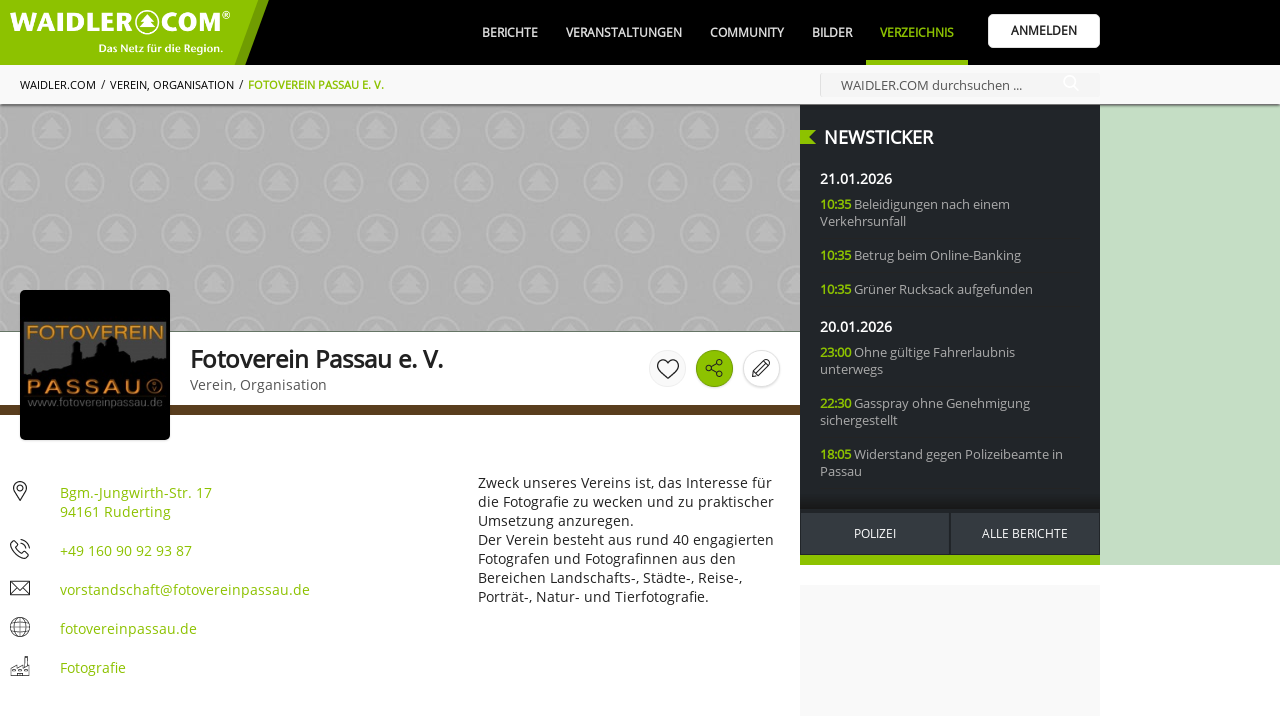

--- FILE ---
content_type: text/html; charset=UTF-8
request_url: https://www.waidler.com/verzeichnis/6468.fotoverein-passau-e-v.html
body_size: 33499
content:
<!DOCTYPE html><html lang="de"><head><meta http-equiv="Content-Type" content="text/html; charset=UTF-8" /><meta name="language" content="de" /><meta property="og:type" content="website"><meta property="fb:app_id" content="293395224527205"><link rel="publisher" href="https://www.bwmedien.biz"><meta name="publisher" content="https://www.bwmedien.biz"><meta name="author" content="BWmedien GmbH"><meta name="copyright" content="BWmedien GmbH"><meta name="robots" content="all"><meta name="revisit-after" content="4 days"><meta itemprop="application-name" content="Fotoverein Passau e. V."><meta name="apple-mobile-web-app-title" content="Fotoverein Passau e. V."><meta name="mobile-web-app-title" content="Fotoverein Passau e. V."><title>Fotoverein Passau e. V. | WAIDLER.COM</title><meta property="og:title" content="Fotoverein Passau e. V. | WAIDLER.COM"><meta name="twitter:title" content="Fotoverein Passau e. V. | WAIDLER.COM"><meta itemprop="name" content="Fotoverein Passau e. V. | WAIDLER.COM"><meta property="og:description" content="Zweck unseres Vereins ist, das Interesse für die Fotografie zu wecken und zu praktischer Umsetzung anzuregen.
Der Verein besteht aus rund 40 engagierten Fotografen und Fotografinnen aus den Bereichen Landschafts-, Städte-, Reise-, Porträt-, Natur- und Tierfotografie."><meta name="description" content="Zweck unseres Vereins ist, das Interesse für die Fotografie zu wecken und zu praktischer Umsetzung anzuregen.
Der Verein besteht aus rund 40 engagierten Fotografen und Fotografinnen aus den Bereichen Landschafts-, Städte-, Reise-, Porträt-, Natur- und Tierfotografie."><meta name="twitter:description" content="Zweck unseres Vereins ist, das Interesse für die Fotografie zu wecken und zu praktischer Umsetzung anzuregen.
Der Verein besteht aus rund 40 engagierten Fotografen und Fotografinnen aus den Bereichen Landschafts-, Städte-, Reise-, Porträt-, Natur- und Tierfotografie."><meta itemprop="description" content="Zweck unseres Vereins ist, das Interesse für die Fotografie zu wecken und zu praktischer Umsetzung anzuregen.
Der Verein besteht aus rund 40 engagierten Fotografen und Fotografinnen aus den Bereichen Landschafts-, Städte-, Reise-, Porträt-, Natur- und Tierfotografie."><meta name="keywords" content="waidler.com,Bayerische Wald,Region,Veranstaltungen,Community,Gastronomie,Freizeitipps,Netzwerk,Urlaub,Kultur,Freyung-Grafenau,waidler,Bilder,Magazin"><meta property="og:image" content="https://www.waidler.com/files/95/161895OR745_unbenannt-1_zx39.jpg?v=1554885350"><meta property="og:image:width" content="800"><meta property="og:image:height" content="800"><meta itemprop="image" content="https://www.waidler.com/files/95/161895OR745_unbenannt-1_zx39.jpg?v=1554885350"><meta name="twitter:card" content="summary_large_image"><meta name="twitter:image" content="https://www.waidler.com/files/95/161895OR745_unbenannt-1_zx39.jpg?v=1554885350"><link rel="image_src" href="https://www.waidler.com/files/95/161895OR745_unbenannt-1_zx39.jpg?v=1554885350"><meta name="viewport" content="width=device-width, initial-scale=1.0"><link rel="manifest" href="https://www.waidler.com/style/favicon/manifest.json"><meta name="msapplication-TileColor" content="#ACE513"><meta name="apple-mobile-web-app-status-bar-style" content="#ACE513"><meta name="theme-color" content="#ACE513"><link rel="shortcut icon" href="https://www.waidler.com/favicon.ico">
				<link rel="apple-touch-icon" sizes="57x57" href="https://www.waidler.com/style/favicon/apple-icon-57x57.png">
				<link rel="apple-touch-icon" sizes="60x60" href="https://www.waidler.com/style/favicon/apple-icon-60x60.png">
				<link rel="apple-touch-icon" sizes="72x72" href="https://www.waidler.com/style/favicon/apple-icon-72x72.png">
				<link rel="apple-touch-icon" sizes="76x76" href="https://www.waidler.com/style/favicon/apple-icon-76x76.png">
				<link rel="apple-touch-icon" sizes="114x114" href="https://www.waidler.com/style/favicon/apple-icon-114x114.png">
				<link rel="apple-touch-icon" sizes="120x120" href="https://www.waidler.com/style/favicon/apple-icon-120x120.png">
				<link rel="apple-touch-icon" sizes="144x144" href="https://www.waidler.com/style/favicon/apple-icon-144x144.png">
				<link rel="apple-touch-icon" sizes="152x152" href="https://www.waidler.com/style/favicon/apple-icon-152x152.png">
				<link rel="apple-touch-icon" sizes="180x180" href="https://www.waidler.com/style/favicon/apple-icon-180x180.png">
				<link rel="apple-touch-icon-precomposed" href="https://www.waidler.com/style/favicon/apple-icon-180x180.png">
				<link rel="icon" type="image/png" sizes="192x192"  href="https://www.waidler.com/style/favicon/android-icon-192x192.png">
				<link rel="icon" type="image/png" sizes="32x32" href="https://www.waidler.com/style/favicon/favicon-32x32.png">
				<link rel="icon" type="image/png" sizes="96x96" href="https://www.waidler.com/style/favicon/favicon-96x96.png">
				<link rel="icon" type="image/png" sizes="16x16" href="https://www.waidler.com/style/favicon/favicon-16x16.png">
				<meta name="msapplication-TileImage" content="https://www.waidler.com/style/favicon/ms-icon-144x144.png">
				<meta name="msapplication-config" content="https://www.waidler.com/style/favicon/browserconfig.xml">
				<meta name="mobile-web-app-capable" content="yes">
				<meta name="apple-mobile-web-app-capable" content="yes"><meta property="og:url" content="https://www.waidler.com/verzeichnis/6468.fotoverein-passau-e-v.html"><meta name="twitter:url" content="https://www.waidler.com/verzeichnis/6468.fotoverein-passau-e-v.html"><link rel="canonical" href="https://www.waidler.com/verzeichnis/6468.fotoverein-passau-e-v.html"><script>if(!"gdprAppliesGlobally" in window){window.gdprAppliesGlobally=true}if(!("cmp_id" in window)||window.cmp_id<1){window.cmp_id=0}if(!("cmp_cdid" in window)){window.cmp_cdid="e764223affb8"}if(!("cmp_params" in window)){window.cmp_params=""}if(!("cmp_host" in window)){window.cmp_host="b.delivery.consentmanager.net"}if(!("cmp_cdn" in window)){window.cmp_cdn="cdn.consentmanager.net"}if(!("cmp_proto" in window)){window.cmp_proto="https:"}if(!("cmp_codesrc" in window)){window.cmp_codesrc="1"}window.cmp_getsupportedLangs=function(){var b=["DE","EN","FR","IT","NO","DA","FI","ES","PT","RO","BG","ET","EL","GA","HR","LV","LT","MT","NL","PL","SV","SK","SL","CS","HU","RU","SR","ZH","TR","UK","AR","BS"];if("cmp_customlanguages" in window){for(var a=0;a<window.cmp_customlanguages.length;a++){b.push(window.cmp_customlanguages[a].l.toUpperCase())}}return b};window.cmp_getRTLLangs=function(){var a=["AR"];if("cmp_customlanguages" in window){for(var b=0;b<window.cmp_customlanguages.length;b++){if("r" in window.cmp_customlanguages[b]&&window.cmp_customlanguages[b].r){a.push(window.cmp_customlanguages[b].l)}}}return a};window.cmp_getlang=function(j){if(typeof(j)!="boolean"){j=true}if(j&&typeof(cmp_getlang.usedlang)=="string"&&cmp_getlang.usedlang!==""){return cmp_getlang.usedlang}var g=window.cmp_getsupportedLangs();var c=[];var f=location.hash;var e=location.search;var a="languages" in navigator?navigator.languages:[];if(f.indexOf("cmplang=")!=-1){c.push(f.substr(f.indexOf("cmplang=")+8,2).toUpperCase())}else{if(e.indexOf("cmplang=")!=-1){c.push(e.substr(e.indexOf("cmplang=")+8,2).toUpperCase())}else{if("cmp_setlang" in window&&window.cmp_setlang!=""){c.push(window.cmp_setlang.toUpperCase())}else{if(a.length>0){for(var d=0;d<a.length;d++){c.push(a[d])}}}}}if("language" in navigator){c.push(navigator.language)}if("userLanguage" in navigator){c.push(navigator.userLanguage)}var h="";for(var d=0;d<c.length;d++){var b=c[d].toUpperCase();if(g.indexOf(b)!=-1){h=b;break}if(b.indexOf("-")!=-1){b=b.substr(0,2)}if(g.indexOf(b)!=-1){h=b;break}}if(h==""&&typeof(cmp_getlang.defaultlang)=="string"&&cmp_getlang.defaultlang!==""){return cmp_getlang.defaultlang}else{if(h==""){h="EN"}}h=h.toUpperCase();return h};(function(){var u=document;var v=u.getElementsByTagName;var h=window;var o="";var b="_en";if("cmp_getlang" in h){o=h.cmp_getlang().toLowerCase();if("cmp_customlanguages" in h){for(var q=0;q<h.cmp_customlanguages.length;q++){if(h.cmp_customlanguages[q].l.toUpperCase()==o.toUpperCase()){o="en";break}}}b="_"+o}function x(i,e){var w="";i+="=";var s=i.length;var d=location;if(d.hash.indexOf(i)!=-1){w=d.hash.substr(d.hash.indexOf(i)+s,9999)}else{if(d.search.indexOf(i)!=-1){w=d.search.substr(d.search.indexOf(i)+s,9999)}else{return e}}if(w.indexOf("&")!=-1){w=w.substr(0,w.indexOf("&"))}return w}var k=("cmp_proto" in h)?h.cmp_proto:"https:";if(k!="http:"&&k!="https:"){k="https:"}var g=("cmp_ref" in h)?h.cmp_ref:location.href;var j=u.createElement("script");j.setAttribute("data-cmp-ab","1");var c=x("cmpdesign","cmp_design" in h?h.cmp_design:"");var f=x("cmpregulationkey","cmp_regulationkey" in h?h.cmp_regulationkey:"");var r=x("cmpgppkey","cmp_gppkey" in h?h.cmp_gppkey:"");var n=x("cmpatt","cmp_att" in h?h.cmp_att:"");j.src=k+"//"+h.cmp_host+"/delivery/cmp.php?"+("cmp_id" in h&&h.cmp_id>0?"id="+h.cmp_id:"")+("cmp_cdid" in h?"&cdid="+h.cmp_cdid:"")+"&h="+encodeURIComponent(g)+(c!=""?"&cmpdesign="+encodeURIComponent(c):"")+(f!=""?"&cmpregulationkey="+encodeURIComponent(f):"")+(r!=""?"&cmpgppkey="+encodeURIComponent(r):"")+(n!=""?"&cmpatt="+encodeURIComponent(n):"")+("cmp_params" in h?"&"+h.cmp_params:"")+(u.cookie.length>0?"&__cmpfcc=1":"")+"&l="+o.toLowerCase()+"&o="+(new Date()).getTime();j.type="text/javascript";j.async=true;if(u.currentScript&&u.currentScript.parentElement){u.currentScript.parentElement.appendChild(j)}else{if(u.body){u.body.appendChild(j)}else{var t=v("body");if(t.length==0){t=v("div")}if(t.length==0){t=v("span")}if(t.length==0){t=v("ins")}if(t.length==0){t=v("script")}if(t.length==0){t=v("head")}if(t.length>0){t[0].appendChild(j)}}}var m="js";var p=x("cmpdebugunminimized","cmpdebugunminimized" in h?h.cmpdebugunminimized:0)>0?"":".min";var a=x("cmpdebugcoverage","cmp_debugcoverage" in h?h.cmp_debugcoverage:"");if(a=="1"){m="instrumented";p=""}var j=u.createElement("script");j.src=k+"//"+h.cmp_cdn+"/delivery/"+m+"/cmp"+b+p+".js";j.type="text/javascript";j.setAttribute("data-cmp-ab","1");j.async=true;if(u.currentScript&&u.currentScript.parentElement){u.currentScript.parentElement.appendChild(j)}else{if(u.body){u.body.appendChild(j)}else{var t=v("body");if(t.length==0){t=v("div")}if(t.length==0){t=v("span")}if(t.length==0){t=v("ins")}if(t.length==0){t=v("script")}if(t.length==0){t=v("head")}if(t.length>0){t[0].appendChild(j)}}}})();window.cmp_addFrame=function(b){if(!window.frames[b]){if(document.body){var a=document.createElement("iframe");a.style.cssText="display:none";if("cmp_cdn" in window&&"cmp_ultrablocking" in window&&window.cmp_ultrablocking>0){a.src="//"+window.cmp_cdn+"/delivery/empty.html"}a.name=b;a.setAttribute("title","Intentionally hidden, please ignore");a.setAttribute("role","none");a.setAttribute("tabindex","-1");document.body.appendChild(a)}else{window.setTimeout(window.cmp_addFrame,10,b)}}};window.cmp_rc=function(h){var b=document.cookie;var f="";var d=0;while(b!=""&&d<100){d++;while(b.substr(0,1)==" "){b=b.substr(1,b.length)}var g=b.substring(0,b.indexOf("="));if(b.indexOf(";")!=-1){var c=b.substring(b.indexOf("=")+1,b.indexOf(";"))}else{var c=b.substr(b.indexOf("=")+1,b.length)}if(h==g){f=c}var e=b.indexOf(";")+1;if(e==0){e=b.length}b=b.substring(e,b.length)}return(f)};window.cmp_stub=function(){var a=arguments;__cmp.a=__cmp.a||[];if(!a.length){return __cmp.a}else{if(a[0]==="ping"){if(a[1]===2){a[2]({gdprApplies:gdprAppliesGlobally,cmpLoaded:false,cmpStatus:"stub",displayStatus:"hidden",apiVersion:"2.2",cmpId:31},true)}else{a[2](false,true)}}else{if(a[0]==="getUSPData"){a[2]({version:1,uspString:window.cmp_rc("")},true)}else{if(a[0]==="getTCData"){__cmp.a.push([].slice.apply(a))}else{if(a[0]==="addEventListener"||a[0]==="removeEventListener"){__cmp.a.push([].slice.apply(a))}else{if(a.length==4&&a[3]===false){a[2]({},false)}else{__cmp.a.push([].slice.apply(a))}}}}}}};window.cmp_gpp_ping=function(){return{gppVersion:"1.0",cmpStatus:"stub",cmpDisplayStatus:"hidden",supportedAPIs:["tcfca","usnat","usca","usva","usco","usut","usct"],cmpId:31}};window.cmp_gppstub=function(){var a=arguments;__gpp.q=__gpp.q||[];if(!a.length){return __gpp.q}var g=a[0];var f=a.length>1?a[1]:null;var e=a.length>2?a[2]:null;if(g==="ping"){return window.cmp_gpp_ping()}else{if(g==="addEventListener"){__gpp.e=__gpp.e||[];if(!("lastId" in __gpp)){__gpp.lastId=0}__gpp.lastId++;var c=__gpp.lastId;__gpp.e.push({id:c,callback:f});return{eventName:"listenerRegistered",listenerId:c,data:true,pingData:window.cmp_gpp_ping()}}else{if(g==="removeEventListener"){var h=false;__gpp.e=__gpp.e||[];for(var d=0;d<__gpp.e.length;d++){if(__gpp.e[d].id==e){__gpp.e[d].splice(d,1);h=true;break}}return{eventName:"listenerRemoved",listenerId:e,data:h,pingData:window.cmp_gpp_ping()}}else{if(g==="getGPPData"){return{sectionId:3,gppVersion:1,sectionList:[],applicableSections:[0],gppString:"",pingData:window.cmp_gpp_ping()}}else{if(g==="hasSection"||g==="getSection"||g==="getField"){return null}else{__gpp.q.push([].slice.apply(a))}}}}}};window.cmp_msghandler=function(d){var a=typeof d.data==="string";try{var c=a?JSON.parse(d.data):d.data}catch(f){var c=null}if(typeof(c)==="object"&&c!==null&&"__cmpCall" in c){var b=c.__cmpCall;window.__cmp(b.command,b.parameter,function(h,g){var e={__cmpReturn:{returnValue:h,success:g,callId:b.callId}};d.source.postMessage(a?JSON.stringify(e):e,"*")})}if(typeof(c)==="object"&&c!==null&&"__uspapiCall" in c){var b=c.__uspapiCall;window.__uspapi(b.command,b.version,function(h,g){var e={__uspapiReturn:{returnValue:h,success:g,callId:b.callId}};d.source.postMessage(a?JSON.stringify(e):e,"*")})}if(typeof(c)==="object"&&c!==null&&"__tcfapiCall" in c){var b=c.__tcfapiCall;window.__tcfapi(b.command,b.version,function(h,g){var e={__tcfapiReturn:{returnValue:h,success:g,callId:b.callId}};d.source.postMessage(a?JSON.stringify(e):e,"*")},b.parameter)}if(typeof(c)==="object"&&c!==null&&"__gppCall" in c){var b=c.__gppCall;window.__gpp(b.command,function(h,g){var e={__gppReturn:{returnValue:h,success:g,callId:b.callId}};d.source.postMessage(a?JSON.stringify(e):e,"*")},"parameter" in b?b.parameter:null,"version" in b?b.version:1)}};window.cmp_setStub=function(a){if(!(a in window)||(typeof(window[a])!=="function"&&typeof(window[a])!=="object"&&(typeof(window[a])==="undefined"||window[a]!==null))){window[a]=window.cmp_stub;window[a].msgHandler=window.cmp_msghandler;window.addEventListener("message",window.cmp_msghandler,false)}};window.cmp_setGppStub=function(a){if(!(a in window)||(typeof(window[a])!=="function"&&typeof(window[a])!=="object"&&(typeof(window[a])==="undefined"||window[a]!==null))){window[a]=window.cmp_gppstub;window[a].msgHandler=window.cmp_msghandler;window.addEventListener("message",window.cmp_msghandler,false)}};window.cmp_addFrame("__cmpLocator");if(!("cmp_disableusp" in window)||!window.cmp_disableusp){window.cmp_addFrame("__uspapiLocator")}if(!("cmp_disabletcf" in window)||!window.cmp_disabletcf){window.cmp_addFrame("__tcfapiLocator")}if(!("cmp_disablegpp" in window)||!window.cmp_disablegpp){window.cmp_addFrame("__gppLocator")}window.cmp_setStub("__cmp");if(!("cmp_disabletcf" in window)||!window.cmp_disabletcf){window.cmp_setStub("__tcfapi")}if(!("cmp_disableusp" in window)||!window.cmp_disableusp){window.cmp_setStub("__uspapi")}if(!("cmp_disablegpp" in window)||!window.cmp_disablegpp){window.cmp_setGppStub("__gpp")};</script><link rel="stylesheet" href="https://www.waidler.com/index.php?api=lib&style=waidler&v=6.7.2.9&hash=4918db4fa9748f4ba9cbcbadbbc9896b2b08ca434d8e616d3b4901b41ede6791"><script src="https://www.waidler.com/index.php?api=lib&script=waidler&v=5.9.1.4&hash=a1253dea7dd942e17e0bce87e42a3dbbabdadb9399d828056bf9d2604abfec2a"></script><link rel="stylesheet" href="https://www.waidler.com/index.php/lib/tinymce/skins/skin.bw.css?v=2.0"><link rel="stylesheet" href="https://www.waidler.com/index.php/lib/tinymce/skins/skin.portal.css?v=2.0"><link rel="stylesheet" href="https://www.waidler.com/index.php/lib/swiper/swiper.min.css"><script src="https://www.waidler.com/index.php/lib/tinymce/tinymce.min.js?v=6"></script><script src="https://www.waidler.com/index.php/lib/script/werbebanner-ad-banner.js"></script><script src="https://www.waidler.com/index.php/lib/swiper/swiper.min.js"></script><script async src="https://www.googletagmanager.com/gtag/js?id=G-3FNQ4P3GGH"></script><script>window.dataLayer = window.dataLayer || [];function gtag(){dataLayer.push(arguments);}gtag('js',new Date());gtag('config', 'G-3FNQ4P3GGH', {'anonymize_ip':true});</script><script async src="//pagead2.googlesyndication.com/pagead/js/adsbygoogle.js?client=ca-pub-4990852958610248" crossorigin="anonymous"></script><script type='text/javascript'>window.ADNPM = window.ADNPM || {};ADNPM.cmd = ADNPM.cmd || [];</script><script type='text/javascript' src='https://cdn.netpoint-media.de/1270630.js' async='async'></script><script async src='https://pagead2.googlesyndication.com/tag/js/gpt.js'></script><script>var googletag = googletag || {};googletag.cmd = googletag.cmd || [];</script><script>
						googletag.cmd.push(function(){
							googletag.defineSlot('1026463/waidler_web_Verzeichnis_Medium-Rectangle_300x250', [300, 250], 'div-gtag-mediumrectangle').addService(googletag.pubads());
							googletag.pubads().enableSingleRequest();
							googletag.pubads().collapseEmptyDivs();
							googletag.enableServices();
						});
						googletag.cmd.push(function(){
							googletag.defineSlot('1026463/waidler_web_Verzeichnis_Wide-Skyscraper_160x600', [160, 600], 'div-gtag-wideskyscraper').addService(googletag.pubads());
							googletag.pubads().enableSingleRequest();
							googletag.pubads().collapseEmptyDivs();
							googletag.enableServices();
						});</script><script>var bwregioainit=[];</script><script async src="https://www.waidler.com/index.php?api=regioa&place-js=39-38-1-68-13-59-8-26&nocache=1768989034"></script><script>
if(typeof sys != 'undefined'){
	sys.customer.init.push(function(){
		for(var i=0;i<bwregioainit.length;i++){
			bwregioainit[i]();
		}
	});
}
bwregioainit=[];</script><link rel="preload" href="https://login.bwcms.eu/index.php/lib/font/open-sans/open-sans-v15-latin-regular.woff2" as="font" type="font/woff2" crossorigin="anonymous">
			<script>
			sys.customer.onscroll.push(function(){
				var btn = document.getElementsByClassName('StreamLoadButton');
				if(btn.length > 0){
					var window_top = $(window).scrollTop()+$(window).innerHeight();
					var div_top = sys.utils.getPositionTop(btn[0]);
					if(window_top >= div_top){
						btn[0].onclick();
					}
				}
			});
			</script></head><body><img src="https://www.waidler.com/files/95/161895OR745_unbenannt-1_zx39.jpg?v=1554885350" alt="" role="presentation" width=1 height=1 style="position:absolute;z-index:-100;"/><a id="top"></a><div class="NavigationPlaceholder"></div>
			<nav class="Navigation" id="nav">
				<div class="NavigationTop">
					<div class="Wrapper">
						<div class="NavigationOverflow" id="navigationoverflow"></div>
						<div class="NavigationLogo"><a href="https://www.waidler.com"><img src="https://www.waidler.com/style/waidler_logo_white.webp" alt="WAIDLER.COM" /></a></div>
						<div class="NavigationWrapper">
							<ul id="navigation"><li ><a href="https://www.waidler.com/berichte" class="NavigationItem">Berichte</a><div class="SubNavigation"><a href="https://www.waidler.com/berichte" class="SubNavigationItem"><svg class="SVG_Newsletter" xmlns="http://www.w3.org/2000/svg" xmlns:xlink="http://www.w3.org/1999/xlink" x="0px" y="0px" viewBox="0 0 32 32" style="enable-background:new 0 0 32 32;" xml:space="preserve"><g>	<path d="M28,7V3H0v22c0,0,0,4,4,4h25c0,0,3-0.062,3-4V7H28z M4,27c-2,0-2-2-2-2V5h24v20		c0,0.921,0.284,1.559,0.676,2H4z"/>	<rect x="4" y="9" width="20" height="2"/>	<rect x="15" y="21" width="7" height="2"/>	<rect x="15" y="17" width="9" height="2"/>	<rect x="15" y="13" width="9" height="2"/>	<rect x="4" y="13" width="9" height="10"/></g></svg>Alle Berichte</a><a href="https://www.waidler.com/berichte/serien" class="SubNavigationItem"><svg class="SVG_List" version="1.1" xmlns="http://www.w3.org/2000/svg" xmlns:xlink="http://www.w3.org/1999/xlink" x="0px" y="0px"	 viewBox="0 0 60.123 60.123" style="enable-background:new 0 0 60.123 60.123;" xml:space="preserve"><g>	<path d="M57.124,51.893H16.92c-1.657,0-3-1.343-3-3s1.343-3,3-3h40.203c1.657,0,3,1.343,3,3S58.781,51.893,57.124,51.893z"/>	<path d="M57.124,33.062H16.92c-1.657,0-3-1.343-3-3s1.343-3,3-3h40.203c1.657,0,3,1.343,3,3		C60.124,31.719,58.781,33.062,57.124,33.062z"/>	<path d="M57.124,14.231H16.92c-1.657,0-3-1.343-3-3s1.343-3,3-3h40.203c1.657,0,3,1.343,3,3S58.781,14.231,57.124,14.231z"/>	<circle cx="4.029" cy="11.463" r="4.029"/>	<circle cx="4.029" cy="30.062" r="4.029"/>	<circle cx="4.029" cy="48.661" r="4.029"/></g></svg>Serien</a><a href="https://www.waidler.com/berichte/region" class="SubNavigationItem"><svg class="SVG_Location" version="1.1" xmlns="http://www.w3.org/2000/svg" xmlns:xlink="http://www.w3.org/1999/xlink" x="0px" y="0px"	 viewBox="0 0 512 512" style="enable-background:new 0 0 512 512;" xml:space="preserve"><g>	<g>		<path d="M256,0C156.748,0,76,80.748,76,180c0,33.534,9.289,66.26,26.869,94.652l142.885,230.257			c2.737,4.411,7.559,7.091,12.745,7.091c0.04,0,0.079,0,0.119,0c5.231-0.041,10.063-2.804,12.75-7.292L410.611,272.22			C427.221,244.428,436,212.539,436,180C436,80.748,355.252,0,256,0z M384.866,256.818L258.272,468.186l-129.905-209.34			C113.734,235.214,105.8,207.95,105.8,180c0-82.71,67.49-150.2,150.2-150.2S406.1,97.29,406.1,180			C406.1,207.121,398.689,233.688,384.866,256.818z"/>	</g></g><g>	<g>		<path d="M256,90c-49.626,0-90,40.374-90,90c0,49.309,39.717,90,90,90c50.903,0,90-41.233,90-90C346,130.374,305.626,90,256,90z			 M256,240.2c-33.257,0-60.2-27.033-60.2-60.2c0-33.084,27.116-60.2,60.2-60.2s60.1,27.116,60.1,60.2			C316.1,212.683,289.784,240.2,256,240.2z"/>	</g></g></svg>Regionales</a><a href="https://www.waidler.com/berichte/polizeiberichte" class="SubNavigationItem"><svg class="SVG_Police" xmlns="http://www.w3.org/2000/svg" xmlns:xlink="http://www.w3.org/1999/xlink" x="0px" y="0px" viewBox="0 0 512.003 512.003" style="enable-background:new 0 0 512.003 512.003;" xml:space="preserve"><g>	<path d="M447.996,128.003c0-52.821,18.944-78.613,19.115-78.805c3.285-4.245,2.901-10.283-0.896-14.08l-32-32		c-3.349-3.349-8.512-4.075-12.651-1.813c-0.384,0.192-37.227,20.032-80.235,20.032c-42.773,0-79.872-19.84-80.235-20.032		c-3.179-1.707-7.04-1.728-10.197,0c-0.384,0.192-37.227,20.032-80.235,20.032c-42.773,0-79.872-19.84-80.235-20.032		c-4.139-2.24-9.301-1.515-12.629,1.835l-32,32c-3.755,3.755-4.139,9.771-0.939,14.016c0.192,0.256,19.136,26.048,19.136,78.869		c0,24-3.883,40.64-8.384,59.904c-6.08,26.005-12.949,55.488-12.949,110.763c0,101.333,78.805,147.776,208.597,212.224		c1.493,0.704,3.115,1.088,4.736,1.088s3.243-0.384,4.736-1.109c129.792-64.448,208.597-110.891,208.597-212.224		c0-55.296-6.891-84.757-12.949-110.763C451.9,168.664,447.996,152.025,447.996,128.003z M370.215,220.888l-49.067,49.067		l19.179,76.715c0.917,1.579,1.429,3.392,1.429,5.333c0,5.973-5.867,11.093-10.88,10.667h-0.213c-1.813,0-3.648-0.469-5.291-1.408		l-69.376-39.637l-69.376,39.637c-3.712,2.112-8.32,1.813-11.733-0.768c-3.413-2.581-4.949-6.933-3.904-11.093l19.861-79.488		l-49.067-49.067c-2.859-2.859-3.861-7.083-2.581-10.923c1.28-3.84,4.608-6.613,8.597-7.189l68.736-9.813l29.653-69.163		c3.349-7.851,16.256-7.851,19.605,0l29.653,69.163l68.736,9.813c4.011,0.576,7.339,3.349,8.597,7.189		C374.055,213.784,373.052,218.03,370.215,220.888z"/></g></svg>Polizeiberichte</a><a href="https://www.waidler.com/berichte/sport" class="SubNavigationItem"><svg class="SVG_Sport" xmlns="http://www.w3.org/2000/svg" xmlns:xlink="http://www.w3.org/1999/xlink" x="0px" y="0px" viewBox="0 0 512 512" style="enable-background:new 0 0 512 512;" xml:space="preserve"><g>	<path d="M121,68.5H45c-8.291,0-15,6.709-15,15s6.709,15,15,15h76c8.291,0,15-6.709,15-15S129.291,68.5,121,68.5z"/></g><g>	<path d="M121,188.5H45c-8.291,0-15,6.709-15,15s6.709,15,15,15h76c8.291,0,15-6.709,15-15S129.291,188.5,121,188.5z"/></g><g>	<path d="M91,128.5H15c-8.291,0-15,6.709-15,15s6.709,15,15,15h76c8.291,0,15-6.709,15-15S99.291,128.5,91,128.5z"/></g><g>	<path d="M482,203.5h-91v-60c0-26.346-32.229-40.218-51.22-21.202L219.789,242.289c-11.719,11.719-11.719,30.703,0,42.422		l68.789,68.789l-83.789,83.789c-11.719,11.719-11.719,30.703,0,42.422c11.718,11.718,30.703,11.719,42.422,0l105-105		c11.719-11.719,11.719-30.703,0-42.422L283.422,263.5L331,215.922V233.5c0,16.567,13.433,30,30,30h121c16.567,0,30-13.433,30-30		S498.567,203.5,482,203.5z"/></g><g>	<path d="M280.14,51.04c-11.924-7.925-27.744-6.357-37.852,3.75l-82.5,82.5c-11.719,11.719-11.719,30.703,0,42.422		s30.704,11.718,42.423-0.001l65.112-65.112l21.934,15.8l29.306-29.306c4.902-4.902,10.684-8.707,17.007-11.678L280.14,51.04z"/></g><g>	<path d="M198.578,305.922c-7.601-7.601-12.675-16.956-15.35-27.072L24.789,437.289c-11.719,11.719-11.719,30.703,0,42.422		c11.718,11.718,30.703,11.719,42.422,0l152.578-152.578L198.578,305.922z"/></g><g>	<circle cx="406" cy="68.5" r="45"/></g></svg>Sport</a><a href="https://www.waidler.com/berichte/neu" class="SubNavigationItem"><svg class="SVG_Add" version="1.1" xmlns="http://www.w3.org/2000/svg" xmlns:xlink="http://www.w3.org/1999/xlink" x="0px" y="0px"	 viewBox="0 0 31.059 31.059" style="enable-background:new 0 0 31.059 31.059;" xml:space="preserve"><g>	<g>		<path d="M15.529,31.059C6.966,31.059,0,24.092,0,15.529C0,6.966,6.966,0,15.529,0			c8.563,0,15.529,6.966,15.529,15.529C31.059,24.092,24.092,31.059,15.529,31.059z M15.529,1.774			c-7.585,0-13.755,6.171-13.755,13.755s6.17,13.754,13.755,13.754c7.584,0,13.754-6.17,13.754-13.754S23.113,1.774,15.529,1.774z"			/>	</g>	<g>		<path d="M21.652,16.416H9.406c-0.49,0-0.888-0.396-0.888-0.887c0-0.49,0.397-0.888,0.888-0.888h12.246			c0.49,0,0.887,0.398,0.887,0.888C22.539,16.02,22.143,16.416,21.652,16.416z"/>	</g>	<g>		<path d="M15.529,22.539c-0.49,0-0.888-0.397-0.888-0.887V9.406c0-0.49,0.398-0.888,0.888-0.888			c0.49,0,0.887,0.398,0.887,0.888v12.246C16.416,22.143,16.02,22.539,15.529,22.539z"/>	</g></g></svg><span class="SubNavigationItemHighlighted">Bericht Erstellen</span></a></div></li><li ><a href="https://www.waidler.com/veranstaltungen" class="NavigationItem">Veranstaltungen</a><div class="SubNavigation"><a href="https://www.waidler.com/veranstaltungen" class="SubNavigationItem"><svg class="SVG_Calendar" version="1.1" xmlns="http://www.w3.org/2000/svg" xmlns:xlink="http://www.w3.org/1999/xlink" x="0px" y="0px"	 viewBox="0 0 60 60" style="enable-background:new 0 0 60 60;" xml:space="preserve"><g>	<path d="M57,4h-7V1c0-0.553-0.447-1-1-1h-7c-0.553,0-1,0.447-1,1v3H19V1c0-0.553-0.447-1-1-1h-7c-0.553,0-1,0.447-1,1v3H3		C2.447,4,2,4.447,2,5v11v43c0,0.553,0.447,1,1,1h54c0.553,0,1-0.447,1-1V16V5C58,4.447,57.553,4,57,4z M43,2h5v3v3h-5V5V2z M12,2h5		v3v3h-5V5V2z M4,6h6v3c0,0.553,0.447,1,1,1h7c0.553,0,1-0.447,1-1V6h22v3c0,0.553,0.447,1,1,1h7c0.553,0,1-0.447,1-1V6h6v9H4V6z		 M4,58V17h52v41H4z"/>	<path d="M38,23h-7h-2h-7h-2h-9v9v2v7v2v9h9h2h7h2h7h2h9v-9v-2v-7v-2v-9h-9H38z M31,25h7v7h-7V25z M38,41h-7v-7h7V41z M22,34h7v7h-7		V34z M22,25h7v7h-7V25z M13,25h7v7h-7V25z M13,34h7v7h-7V34z M20,50h-7v-7h7V50z M29,50h-7v-7h7V50z M38,50h-7v-7h7V50z M47,50h-7		v-7h7V50z M47,41h-7v-7h7V41z M47,25v7h-7v-7H47z"/></g></svg>Alle Veranstaltungen</a><a href="https://www.waidler.com/veranstaltungen/tipps" class="SubNavigationItem"><svg class="SVG_Star" version="1.1" xmlns="http://www.w3.org/2000/svg" xmlns:xlink="http://www.w3.org/1999/xlink" x="0px" y="0px"	 viewBox="0 0 487.222 487.222" style="enable-background:new 0 0 487.222 487.222;" xml:space="preserve"><g>	<path d="M486.554,186.811c-1.6-4.9-5.8-8.4-10.9-9.2l-152-21.6l-68.4-137.5c-2.3-4.6-7-7.5-12.1-7.5l0,0c-5.1,0-9.8,2.9-12.1,7.6		l-67.5,137.9l-152,22.6c-5.1,0.8-9.3,4.3-10.9,9.2s-0.2,10.3,3.5,13.8l110.3,106.9l-25.5,151.4c-0.9,5.1,1.2,10.2,5.4,13.2		c2.3,1.7,5.1,2.6,7.9,2.6c2.2,0,4.3-0.5,6.3-1.6l135.7-71.9l136.1,71.1c2,1,4.1,1.5,6.2,1.5l0,0c7.4,0,13.5-6.1,13.5-13.5		c0-1.1-0.1-2.1-0.4-3.1l-26.3-150.5l109.6-107.5C486.854,197.111,488.154,191.711,486.554,186.811z M349.554,293.911		c-3.2,3.1-4.6,7.6-3.8,12l22.9,131.3l-118.2-61.7c-3.9-2.1-8.6-2-12.6,0l-117.8,62.4l22.1-131.5c0.7-4.4-0.7-8.8-3.9-11.9		l-95.6-92.8l131.9-19.6c4.4-0.7,8.2-3.4,10.1-7.4l58.6-119.7l59.4,119.4c2,4,5.8,6.7,10.2,7.4l132,18.8L349.554,293.911z"/></g></svg>Tipps</a><a href="https://www.waidler.com/volksfeste" class="SubNavigationItem"><svg class="SVG_Beer" xmlns="http://www.w3.org/2000/svg" xmlns:xlink="http://www.w3.org/1999/xlink" x="0px" y="0px" viewBox="0 0 491.696 491.696" style="enable-background:new 0 0 491.696 491.696;" xml:space="preserve"><path d="M396.86,189.696h-51.816v-8.471c16.876-12.499,27.84-32.548,27.84-55.113c0-33.43-24.055-61.349-55.764-67.356	C307.903,24.725,276.851,0.001,240.165,0c-20.304,0.001-39.79,7.852-54.44,21.513c-5.231-1.368-10.64-2.072-16.077-2.072	c-25.849,0-48.398,15.683-58.222,38.235c-1.34-0.079-2.687-0.118-4.037-0.118c-37.8,0-68.553,30.753-68.553,68.553	c0,20.813,9.335,39.475,24.024,52.058v283.526c0,16.5,13.5,30,30,30h222.184c16.5,0,30-13.5,30-30v-44h51.816	c30.878,0,56-25.122,56-56v-116C452.86,214.817,427.738,189.696,396.86,189.696z M304.331,156.665l-175.536,0v61.051	c0,10.493-8.507,19-19,19c-10.493,0-19-8.507-19-19v-65.971c-8.393-5.452-13.959-14.902-13.959-25.634	c0-16.847,13.706-30.553,30.553-30.553c3.792,0,7.503,0.694,11.032,2.062c5.636,2.185,11.976,1.559,17.075-1.689	c5.099-3.248,8.348-8.728,8.751-14.759c0.889-13.307,12.046-23.731,25.401-23.731c4.356,0,8.485,1.06,12.27,3.149	c8.375,4.622,18.88,2.297,24.523-5.427C214.409,44.256,226.701,38,240.165,38c22.277,0,40.586,17.408,41.682,39.631	c0.251,5.1,2.545,9.885,6.365,13.274c3.819,3.39,8.842,5.104,13.936,4.744c0.884-0.062,1.578-0.09,2.183-0.09	c16.847,0,30.553,13.706,30.553,30.553S321.178,156.665,304.331,156.665z M400.86,361.696c0,2.131-1.869,4-4,4h-51.816v-124h51.816	c2.131,0,4,1.869,4,4V361.696z"/></svg>Volksfeste</a><a href="https://www.waidler.com/nightlife" class="SubNavigationItem"><svg class="SVG_Artist" xmlns="http://www.w3.org/2000/svg" xmlns:xlink="http://www.w3.org/1999/xlink" x="0px" y="0px" viewBox="0 0 512 512" style="enable-background:new 0 0 512 512;" xml:space="preserve"><g>	<path d="M255.997,159.418c36.473,0,66.145-29.673,66.145-66.145s-29.673-66.145-66.145-66.145		c-36.473,0-66.145,29.673-66.145,66.145S219.524,159.418,255.997,159.418z"/>	<path d="M149.327,318.736h213.341c8.818,0,15.967-7.149,15.967-15.967c0-67.623-55.015-122.637-122.637-122.637		S133.36,235.146,133.36,302.769C133.36,311.587,140.509,318.736,149.327,318.736z"/>	<path d="M320.438,380.025l-34.632-5.033l-15.488-31.381c-5.848-11.851-22.791-11.843-28.636,0l-15.488,31.381l-34.632,5.033		c-13.077,1.9-18.306,18.016-8.849,27.234l25.059,24.427l-5.916,34.492c-2.234,13.025,11.477,22.977,23.167,16.832l30.976-16.284		l30.976,16.284c11.595,6.096,25.418-3.71,23.167-16.832l-5.916-34.492l25.059-24.427		C338.749,398.034,333.507,381.924,320.438,380.025z"/>	<path d="M142.55,380.025l-34.632-5.033L92.43,343.611c-5.848-11.849-22.791-11.843-28.636,0l-15.487,31.381l-34.632,5.033		c-13.077,1.9-18.305,18.016-8.849,27.234l25.059,24.427l-5.916,34.492c-2.234,13.025,11.477,22.977,23.167,16.832l30.976-16.285		l30.976,16.285c11.595,6.096,25.418-3.71,23.167-16.832l-5.916-34.492l25.06-24.427		C160.862,398.034,155.619,381.924,142.55,380.025z"/>	<path d="M498.324,380.025l-34.632-5.033l-15.487-31.381c-4.797-9.721-15.384-8.901-14.318-8.901		c-6.077,0-11.628,3.451-14.318,8.901l-15.488,31.381l-34.632,5.033c-13.077,1.9-18.305,18.016-8.849,27.234l25.061,24.427		l-5.916,34.492c-2.234,13.025,11.476,22.977,23.167,16.832l30.976-16.285l30.976,16.285c11.595,6.096,25.418-3.71,23.167-16.832		l-5.916-34.492l25.06-24.427C516.635,398.036,511.395,381.924,498.324,380.025z"/></g></svg>WAIDLER-Nightlife</a><a href="https://www.waidler.com/veranstaltungen/neu" class="SubNavigationItem"><svg class="SVG_Add" version="1.1" xmlns="http://www.w3.org/2000/svg" xmlns:xlink="http://www.w3.org/1999/xlink" x="0px" y="0px"	 viewBox="0 0 31.059 31.059" style="enable-background:new 0 0 31.059 31.059;" xml:space="preserve"><g>	<g>		<path d="M15.529,31.059C6.966,31.059,0,24.092,0,15.529C0,6.966,6.966,0,15.529,0			c8.563,0,15.529,6.966,15.529,15.529C31.059,24.092,24.092,31.059,15.529,31.059z M15.529,1.774			c-7.585,0-13.755,6.171-13.755,13.755s6.17,13.754,13.755,13.754c7.584,0,13.754-6.17,13.754-13.754S23.113,1.774,15.529,1.774z"			/>	</g>	<g>		<path d="M21.652,16.416H9.406c-0.49,0-0.888-0.396-0.888-0.887c0-0.49,0.397-0.888,0.888-0.888h12.246			c0.49,0,0.887,0.398,0.887,0.888C22.539,16.02,22.143,16.416,21.652,16.416z"/>	</g>	<g>		<path d="M15.529,22.539c-0.49,0-0.888-0.397-0.888-0.887V9.406c0-0.49,0.398-0.888,0.888-0.888			c0.49,0,0.887,0.398,0.887,0.888v12.246C16.416,22.143,16.02,22.539,15.529,22.539z"/>	</g></g></svg><span class="SubNavigationItemHighlighted">Veranstaltung eintragen</span></a></div></li><li ><a href="https://www.waidler.com/community" class="NavigationItem">Community</a><div class="SubNavigation"><a href="https://www.waidler.com/community" class="SubNavigationItem"><svg class="SVG_Group" version="1.1" xmlns="http://www.w3.org/2000/svg" xmlns:xlink="http://www.w3.org/1999/xlink" x="0px" y="0px"	 viewBox="0 0 512 512" style="enable-background:new 0 0 512 512;" xml:space="preserve"><g>	<g>		<path d="M437.76,195.421c14.561-14.261,23.04-33.742,23.04-54.621c0-42.346-34.45-76.8-76.8-76.8			c-13.992,0-27.758,3.846-39.825,11.125c-4.033,2.438-5.333,7.679-2.9,11.717c2.433,4.038,7.683,5.325,11.717,2.9			c9.408-5.675,20.125-8.675,31.008-8.675c32.933,0,59.733,26.796,59.733,59.733c0,20.283-10.158,38.979-27.208,50.037			c-14.317,9.392-32.467,12.1-49.042,7.379c-4.483-1.292-9.25,1.325-10.55,5.858c-1.292,4.533,1.333,9.254,5.867,10.55			c6.9,1.975,14.033,2.975,21.2,2.975c13.418,0,26.388-3.66,37.903-10.27c43.806,15.873,73.03,57.232,73.03,104.137v42.667h-77.812			c-6.044-56.996-41.902-106.872-94.205-130.555c16.644-16.946,26.95-40.138,26.95-65.711C349.867,106.108,307.758,64,256,64			c-51.758,0-93.867,42.108-93.867,93.867c0,25.581,10.312,48.78,26.965,65.728c-17.602,7.997-33.927,19.185-47.773,32.952			c-26.543,26.619-42.695,60.784-46.529,97.588H17.067v-42.667c0-29.55,11.542-57.412,32.467-78.425			c11.519-11.446,25.543-20.178,40.643-25.666C101.694,213.96,114.625,217.6,128,217.6c7.167,0,14.3-1,21.2-2.975			c4.533-1.296,7.158-6.017,5.867-10.55c-1.3-4.533-6.067-7.146-10.55-5.858c-16.567,4.729-34.708,2.025-49.083-7.4			c-17.008-11.038-27.167-29.733-27.167-50.017c0-32.937,26.8-59.733,59.733-59.733c10.883,0,21.6,3,31.008,8.675			c4.05,2.425,9.275,1.125,11.717-2.9c2.433-4.037,1.133-9.279-2.9-11.717C155.758,67.846,141.992,64,128,64			c-42.35,0-76.8,34.454-76.8,76.8c0,20.863,8.465,40.329,22.984,54.577c-13.533,6.291-26.032,14.976-36.717,25.59			C13.308,245.233,0,277.371,0,311.467v51.2c0,4.713,3.817,8.533,8.533,8.533h85.333v68.267c0,4.713,3.817,8.533,8.533,8.533h307.2			c4.717,0,8.533-3.821,8.533-8.533V371.2h85.333c4.717,0,8.533-3.821,8.533-8.533v-51.2			C512,261.012,482.678,216.128,437.76,195.421z M179.2,157.867c0-42.346,34.45-76.8,76.8-76.8c42.35,0,76.8,34.454,76.8,76.8			s-34.45,76.8-76.8,76.8C213.65,234.667,179.2,200.212,179.2,157.867z M401.067,430.933H110.933V371.2			c0-38.692,15.083-75.129,42.45-102.579c14.417-14.34,31.895-25.463,50.634-32.659c14.895,9.947,32.767,15.771,51.983,15.771			c19.248,0,37.151-5.841,52.06-15.818c55.778,21.431,93.007,75.205,93.007,135.285V430.933z"/>	</g></g></svg>Community</a><a href="https://www.waidler.com/community/bilder" class="SubNavigationItem"><svg class="SVG_Gallery" version="1.1" xmlns="http://www.w3.org/2000/svg" xmlns:xlink="http://www.w3.org/1999/xlink" x="0px" y="0px"	 viewBox="0 0 512 512" style="enable-background:new 0 0 512 512;" xml:space="preserve"><g>	<g>		<path d="M494.933,38.4h-409.6c-9.412,0-17.067,7.654-17.067,17.067v17.067H51.2c-9.412,0-17.067,7.654-17.067,17.067v17.067			H17.067C7.654,106.667,0,114.321,0,123.733v332.8c0,9.412,7.654,17.067,17.067,17.067h409.6c9.412,0,17.067-7.654,17.067-17.067			v-17.067H460.8c9.412,0,17.067-7.654,17.067-17.067v-17.067h17.067c9.412,0,17.067-7.654,17.067-17.067v-332.8			C512,46.054,504.346,38.4,494.933,38.4z M17.067,123.733h409.6l0.009,190.635l-44.783-51.183c-3.251-3.721-9.6-3.721-12.851,0			l-54.067,61.79L167.799,194.159c-3.234-2.884-8.098-2.884-11.332,0L17.067,318.071V123.733z M426.684,431.01v25.523H17.067V340.89			l145.067-128.947l147.934,131.49c1.69,1.51,3.942,2.193,6.204,2.142c2.278-0.145,4.395-1.186,5.888-2.901l53.308-60.911			l51.209,58.53l0.008,90.573c0,0.017-0.017,0.043-0.017,0.068S426.684,430.985,426.684,431.01z M460.8,422.4h-17.067V123.733			c0-9.412-7.654-17.067-17.067-17.067H51.2V89.6h409.6V422.4z M494.933,388.267h-17.067V89.6c0-9.412-7.654-17.067-17.067-17.067			H85.333V55.467h409.6V388.267z"/>	</g></g><g>	<g>		<path d="M307.2,174.933c-18.825,0-34.133,15.309-34.133,34.133S288.375,243.2,307.2,243.2s34.133-15.309,34.133-34.133			S326.025,174.933,307.2,174.933z M307.2,226.133c-9.412,0-17.067-7.654-17.067-17.067c0-9.412,7.654-17.067,17.067-17.067			s17.067,7.654,17.067,17.067C324.267,218.479,316.612,226.133,307.2,226.133z"/>	</g></g></svg>Userbilder</a><a href="https://www.waidler.com/jobs" class="SubNavigationItem"><svg class="SVG_Business" version="1.1" xmlns="http://www.w3.org/2000/svg" xmlns:xlink="http://www.w3.org/1999/xlink" x="0px" y="0px"	 viewBox="0 0 512 512" style="enable-background:new 0 0 512 512;" xml:space="preserve"><g>	<g>		<path d="M488.727,279.273c-6.982,0-11.636,4.655-11.636,11.636v151.273c0,6.982-4.655,11.636-11.636,11.636H46.545			c-6.982,0-11.636-4.655-11.636-11.636V290.909c0-6.982-4.655-11.636-11.636-11.636s-11.636,4.655-11.636,11.636v151.273			c0,19.782,15.127,34.909,34.909,34.909h418.909c19.782,0,34.909-15.127,34.909-34.909V290.909			C500.364,283.927,495.709,279.273,488.727,279.273z"/>	</g></g><g>	<g>		<path d="M477.091,116.364H34.909C15.127,116.364,0,131.491,0,151.273v74.473C0,242.036,11.636,256,26.764,259.491l182.691,40.727			v37.236c0,6.982,4.655,11.636,11.636,11.636h69.818c6.982,0,11.636-4.655,11.636-11.636v-37.236l182.691-40.727			C500.364,256,512,242.036,512,225.745v-74.473C512,131.491,496.873,116.364,477.091,116.364z M279.273,325.818h-46.545v-46.545			h46.545V325.818z M488.727,225.745c0,5.818-3.491,10.473-9.309,11.636l-176.873,39.564v-9.309c0-6.982-4.655-11.636-11.636-11.636			h-69.818c-6.982,0-11.636,4.655-11.636,11.636v9.309L32.582,237.382c-5.818-1.164-9.309-5.818-9.309-11.636v-74.473			c0-6.982,4.655-11.636,11.636-11.636h442.182c6.982,0,11.636,4.655,11.636,11.636V225.745z"/>	</g></g><g>	<g>		<path d="M314.182,34.909H197.818c-19.782,0-34.909,15.127-34.909,34.909v11.636c0,6.982,4.655,11.636,11.636,11.636			s11.636-4.655,11.636-11.636V69.818c0-6.982,4.655-11.636,11.636-11.636h116.364c6.982,0,11.636,4.655,11.636,11.636v11.636			c0,6.982,4.655,11.636,11.636,11.636c6.982,0,11.636-4.655,11.636-11.636V69.818C349.091,50.036,333.964,34.909,314.182,34.909z"			/>	</g></g></svg>Jobanzeigen</a><a href="https://www.waidler.com/umfragen" class="SubNavigationItem"><svg class="SVG_Price" viewBox="0 0 511 511.99978" xmlns="http://www.w3.org/2000/svg"><path d="m235.792969 347.265625c3.902343-3.910156 3.902343-10.238281 0-14.148437-3.90625-3.898438-10.234375-3.898438-14.144531 0-3.898438 3.910156-3.898438 10.238281 0 14.148437 3.910156 3.898437 10.238281 3.898437 14.144531 0zm0 0"/><path d="m188.449219 109.96875c0 60.636719 49.332031 109.972656 109.96875 109.972656s109.96875-49.335937 109.96875-109.972656-49.332031-109.96875-109.96875-109.96875-109.96875 49.332031-109.96875 109.96875zm199.945312 0c0 49.613281-40.363281 89.976562-89.976562 89.976562s-89.976563-40.363281-89.976563-89.976562c0-49.609375 40.363282-89.972656 89.976563-89.972656s89.976562 40.363281 89.976562 89.972656zm0 0"/><path d="m115.652344 509.042969c3.875 3.90625 10.183594 3.949219 14.109375.082031l48.46875-47.75c8.234375-8.234375 10.738281-20.425781 7.117187-31.023438l10.425782-10.054687c5.613281-5.421875 13.003906-8.410156 20.816406-8.410156h132.902344c23.578124 0 45.863281-9.054688 62.757812-25.496094.695312-.675781-5.277344 6.359375 90.667969-108.3125 14.230469-16.835937 12.101562-42.117187-4.75-56.363281-16.746094-14.113282-41.832031-12.085938-56.101563 4.460937l-58.992187 60.632813c-7.449219-9.167969-18.808594-14.882813-31.082031-14.882813h-111.480469c-15.863281-6.636719-32.695313-9.996093-50.0625-9.996093-48.140625 0-90.175781 22.234374-112.734375 63.921874-9.503906-1.800781-19.527344 1.074219-26.738282 8.285157l-47.558593 47.699219c-3.882813 3.894531-3.890625 10.195312-.015625 14.101562zm74.792968-227.121094c15.3125 0 30.117188 3.082031 44.011719 9.160156 1.265625.554688 2.628907.839844 4.007813.839844h113.527344c10.839843 0 19.996093 8.839844 19.996093 19.992187 0 11.027344-8.96875 19.996094-19.996093 19.996094h-81.566407c-5.519531 0-9.996093 4.476563-9.996093 9.996094 0 5.523438 4.476562 9.996094 9.996093 9.996094h81.566407c22.050781 0 39.988281-17.9375 39.988281-39.988282 0-1.757812-.125-3.5-.351563-5.226562 57.066406-58.660156 65.113282-66.902344 65.457032-67.3125 7.125-8.410156 19.773437-9.476562 28.1875-2.382812 8.421874 7.121093 9.488281 19.761718 2.34375 28.21875l-89.667969 107.195312c-13.09375 12.570312-30.285157 19.488281-48.457031 19.488281h-132.902344c-13.023438 0-25.351563 4.980469-34.703125 14.015625l-8.496094 8.199219-78.320313-78.316406c18.304688-34.339844 52.652344-53.871094 95.375-53.871094zm-125.320312 66.34375c3.296875-3.296875 8.359375-3.890625 12.378906-1.40625 1.730469 1.054687-3.238281-3.46875 86.589844 86.234375 3.996094 3.996094 3.78125 10.363281.054688 14.089844l-41.320313 40.707031-98.230469-98.980469zm0 0"/><path d="m286.421875 49.988281v11.714844c-11.636719 4.125-19.996094 15.238281-19.996094 28.273437 0 16.535157 13.453125 29.992188 29.992188 29.992188 5.511719 0 9.996093 4.484375 9.996093 9.996094 0 5.511718-4.484374 9.996094-9.996093 9.996094-4.269531 0-8.882813-2.683594-12.980469-7.5625-3.554688-4.226563-9.859375-4.769532-14.085938-1.21875-4.226562 3.554687-4.773437 9.859374-1.21875 14.085937 5.34375 6.355469 11.628907 10.785156 18.289063 13.019531v11.667969c0 5.523437 4.476563 9.996094 9.996094 9.996094s9.996093-4.472657 9.996093-9.996094v-11.714844c11.636719-4.128906 19.996094-15.242187 19.996094-28.273437 0-16.539063-13.453125-29.992188-29.992187-29.992188-5.511719 0-9.996094-4.484375-9.996094-9.996094 0-5.511718 4.484375-10 9.996094-10 3.542969 0 7.28125 1.808594 10.8125 5.226563 3.96875 3.839844 10.296875 3.734375 14.136719-.230469 3.839843-3.96875 3.734374-10.296875-.230469-14.136718-5.074219-4.910157-10.152344-7.6875-14.722657-9.203126v-11.644531c0-5.523437-4.476562-10-9.996093-10s-9.996094 4.476563-9.996094 10zm0 0"/></svg>Umfragen</a><a href="https://www.waidler.com/gewinnspiel" class="SubNavigationItem"><svg class="SVG_Trophy" version="1.1" xmlns="http://www.w3.org/2000/svg" xmlns:xlink="http://www.w3.org/1999/xlink" x="0px" y="0px"	 viewBox="0 0 511.999 511.999" style="enable-background:new 0 0 511.999 511.999;" xml:space="preserve"><g>	<g>		<path d="M466.45,49.374c-7.065-8.308-17.368-13.071-28.267-13.071H402.41v-11.19C402.41,11.266,391.143,0,377.297,0H134.705			c-13.848,0-25.112,11.266-25.112,25.112v11.19H73.816c-10.899,0-21.203,4.764-28.267,13.071			c-6.992,8.221-10.014,19.019-8.289,29.624c9.4,57.8,45.775,108.863,97.4,136.872c4.717,11.341,10.059,22.083,16.008,32.091			c19.002,31.975,42.625,54.073,68.627,64.76c2.635,26.644-15.094,51.885-41.794,57.9c-0.057,0.013-0.097,0.033-0.153,0.046			c-5.211,1.245-9.09,5.921-9.09,11.513v54.363h-21.986c-19.602,0-35.549,15.947-35.549,35.549v28.058			c0,6.545,5.305,11.85,11.85,11.85H390.56c6.545,0,11.85-5.305,11.85-11.85v-28.058c0-19.602-15.947-35.549-35.549-35.549h-21.988			V382.18c0-5.603-3.893-10.286-9.118-11.52c-0.049-0.012-0.096-0.028-0.145-0.04c-26.902-6.055-44.664-31.55-41.752-58.394			c25.548-10.86,48.757-32.761,67.479-64.264c5.949-10.009,11.29-20.752,16.008-32.095c51.622-28.01,87.995-79.072,97.395-136.87			C476.465,68.392,473.443,57.595,466.45,49.374z M60.652,75.192c-0.616-3.787,0.431-7.504,2.949-10.466			c2.555-3.004,6.277-4.726,10.214-4.726h35.777v21.802c0,34.186,4.363,67.3,12.632,97.583			C89.728,153.706,67.354,116.403,60.652,75.192z M366.861,460.243c6.534,0,11.85,5.316,11.85,11.85v16.208H134.422v-16.208			c0-6.534,5.316-11.85,11.85-11.85H366.861z M321.173,394.03v42.513H191.96V394.03H321.173z M223.037,370.331			c2.929-3.224,5.607-6.719,8.002-10.46c7.897-12.339,12.042-26.357,12.228-40.674c4.209,0.573,8.457,0.88,12.741,0.88			c4.661,0,9.279-0.358,13.852-1.036c0.27,19.239,7.758,37.45,20.349,51.289H223.037z M378.709,81.803			c0,58.379-13.406,113.089-37.747,154.049c-23.192,39.03-53.364,60.525-84.956,60.525c-31.597,0-61.771-21.494-84.966-60.523			c-24.342-40.961-37.748-95.671-37.748-154.049V25.112c0-0.78,0.634-1.413,1.412-1.413h242.591c0.78,0,1.414,0.634,1.414,1.413			V81.803z M451.348,75.192c-6.702,41.208-29.074,78.51-61.569,104.191c8.268-30.283,12.631-63.395,12.631-97.58V60.001h35.773			c3.938,0,7.66,1.723,10.214,4.726C450.915,67.688,451.963,71.405,451.348,75.192z"/>	</g></g><g>	<g>		<path d="M327.941,121.658c-1.395-4.288-5.103-7.414-9.566-8.064l-35.758-5.196l-15.991-32.402			c-1.997-4.044-6.116-6.605-10.626-6.605c-4.511,0-8.63,2.561-10.626,6.605l-15.991,32.402l-35.758,5.196			c-4.464,0.648-8.172,3.775-9.566,8.065c-1.393,4.291-0.231,8.999,2.999,12.148l25.875,25.221l-6.109,35.613			c-0.763,4.446,1.064,8.938,4.714,11.59c3.648,2.651,8.487,3,12.479,0.902L256,190.32l31.982,16.813			c1.734,0.911,3.627,1.36,5.512,1.36c2.456,0,4.902-0.763,6.966-2.263c3.65-2.652,5.477-7.144,4.714-11.59l-6.109-35.613			l25.875-25.221C328.172,130.658,329.334,125.949,327.941,121.658z M278.064,146.405c-2.793,2.722-4.068,6.644-3.408,10.489			l3.102,18.09l-16.245-8.541c-1.725-0.908-3.62-1.36-5.514-1.36c-1.894,0-3.788,0.454-5.514,1.36l-16.245,8.541l3.102-18.09			c0.66-3.844-0.615-7.766-3.408-10.489l-13.141-12.81l18.162-2.64c3.859-0.56,7.196-2.985,8.922-6.482l8.123-16.458l8.122,16.458			c1.727,3.497,5.062,5.921,8.922,6.482l18.162,2.64L278.064,146.405z"/>	</g></g></svg>Gewinnspiele</a><a href="https://www.waidler.com/shop" class="SubNavigationItem"><svg class="SVG_Cart" version="1.1" xmlns="http://www.w3.org/2000/svg" xmlns:xlink="http://www.w3.org/1999/xlink" x="0px" y="0px"	 viewBox="0 0 511.999 511.999" style="enable-background:new 0 0 511.999 511.999;" xml:space="preserve"><g>	<g>		<path d="M214.685,402.828c-24.829,0-45.029,20.2-45.029,45.029c0,24.829,20.2,45.029,45.029,45.029s45.029-20.2,45.029-45.029			C259.713,423.028,239.513,402.828,214.685,402.828z M214.685,467.742c-10.966,0-19.887-8.922-19.887-19.887			c0-10.966,8.922-19.887,19.887-19.887s19.887,8.922,19.887,19.887C234.572,458.822,225.65,467.742,214.685,467.742z"/>	</g></g><g>	<g>		<path d="M372.63,402.828c-24.829,0-45.029,20.2-45.029,45.029c0,24.829,20.2,45.029,45.029,45.029s45.029-20.2,45.029-45.029			C417.658,423.028,397.458,402.828,372.63,402.828z M372.63,467.742c-10.966,0-19.887-8.922-19.887-19.887			c0-10.966,8.922-19.887,19.887-19.887c10.966,0,19.887,8.922,19.887,19.887C392.517,458.822,383.595,467.742,372.63,467.742z"/>	</g></g><g>	<g>		<path d="M383.716,165.755H203.567c-6.943,0-12.571,5.628-12.571,12.571c0,6.943,5.629,12.571,12.571,12.571h180.149			c6.943,0,12.571-5.628,12.571-12.571C396.287,171.382,390.659,165.755,383.716,165.755z"/>	</g></g><g>	<g>		<path d="M373.911,231.035H213.373c-6.943,0-12.571,5.628-12.571,12.571s5.628,12.571,12.571,12.571h160.537			c6.943,0,12.571-5.628,12.571-12.571C386.481,236.664,380.853,231.035,373.911,231.035z"/>	</g></g><g>	<g>		<path d="M506.341,109.744c-4.794-5.884-11.898-9.258-19.489-9.258H95.278L87.37,62.097c-1.651-8.008-7.113-14.732-14.614-17.989			l-55.177-23.95c-6.37-2.767-13.773,0.156-16.536,6.524c-2.766,6.37,0.157,13.774,6.524,16.537L62.745,67.17l60.826,295.261			c2.396,11.628,12.752,20.068,24.625,20.068h301.166c6.943,0,12.571-5.628,12.571-12.571c0-6.943-5.628-12.571-12.571-12.571			H148.197l-7.399-35.916H451.69c11.872,0,22.229-8.44,24.624-20.068l35.163-170.675			C513.008,123.266,511.136,115.627,506.341,109.744z M451.69,296.301H135.619l-35.161-170.674l386.393,0.001L451.69,296.301z"/>	</g></g></svg>Shop</a></div></li><li ><a href="https://www.waidler.com/bilder" class="NavigationItem">Bilder</a><div class="SubNavigation"><a href="https://www.waidler.com/bilder" class="SubNavigationItem"><svg class="SVG_Gallery" version="1.1" xmlns="http://www.w3.org/2000/svg" xmlns:xlink="http://www.w3.org/1999/xlink" x="0px" y="0px"	 viewBox="0 0 512 512" style="enable-background:new 0 0 512 512;" xml:space="preserve"><g>	<g>		<path d="M494.933,38.4h-409.6c-9.412,0-17.067,7.654-17.067,17.067v17.067H51.2c-9.412,0-17.067,7.654-17.067,17.067v17.067			H17.067C7.654,106.667,0,114.321,0,123.733v332.8c0,9.412,7.654,17.067,17.067,17.067h409.6c9.412,0,17.067-7.654,17.067-17.067			v-17.067H460.8c9.412,0,17.067-7.654,17.067-17.067v-17.067h17.067c9.412,0,17.067-7.654,17.067-17.067v-332.8			C512,46.054,504.346,38.4,494.933,38.4z M17.067,123.733h409.6l0.009,190.635l-44.783-51.183c-3.251-3.721-9.6-3.721-12.851,0			l-54.067,61.79L167.799,194.159c-3.234-2.884-8.098-2.884-11.332,0L17.067,318.071V123.733z M426.684,431.01v25.523H17.067V340.89			l145.067-128.947l147.934,131.49c1.69,1.51,3.942,2.193,6.204,2.142c2.278-0.145,4.395-1.186,5.888-2.901l53.308-60.911			l51.209,58.53l0.008,90.573c0,0.017-0.017,0.043-0.017,0.068S426.684,430.985,426.684,431.01z M460.8,422.4h-17.067V123.733			c0-9.412-7.654-17.067-17.067-17.067H51.2V89.6h409.6V422.4z M494.933,388.267h-17.067V89.6c0-9.412-7.654-17.067-17.067-17.067			H85.333V55.467h409.6V388.267z"/>	</g></g><g>	<g>		<path d="M307.2,174.933c-18.825,0-34.133,15.309-34.133,34.133S288.375,243.2,307.2,243.2s34.133-15.309,34.133-34.133			S326.025,174.933,307.2,174.933z M307.2,226.133c-9.412,0-17.067-7.654-17.067-17.067c0-9.412,7.654-17.067,17.067-17.067			s17.067,7.654,17.067,17.067C324.267,218.479,316.612,226.133,307.2,226.133z"/>	</g></g></svg>Aktuelle Galerien</a><a href="https://www.waidler.com/bilder/serien" class="SubNavigationItem"><svg class="SVG_List" version="1.1" xmlns="http://www.w3.org/2000/svg" xmlns:xlink="http://www.w3.org/1999/xlink" x="0px" y="0px"	 viewBox="0 0 60.123 60.123" style="enable-background:new 0 0 60.123 60.123;" xml:space="preserve"><g>	<path d="M57.124,51.893H16.92c-1.657,0-3-1.343-3-3s1.343-3,3-3h40.203c1.657,0,3,1.343,3,3S58.781,51.893,57.124,51.893z"/>	<path d="M57.124,33.062H16.92c-1.657,0-3-1.343-3-3s1.343-3,3-3h40.203c1.657,0,3,1.343,3,3		C60.124,31.719,58.781,33.062,57.124,33.062z"/>	<path d="M57.124,14.231H16.92c-1.657,0-3-1.343-3-3s1.343-3,3-3h40.203c1.657,0,3,1.343,3,3S58.781,14.231,57.124,14.231z"/>	<circle cx="4.029" cy="11.463" r="4.029"/>	<circle cx="4.029" cy="30.062" r="4.029"/>	<circle cx="4.029" cy="48.661" r="4.029"/></g></svg>Serien</a><a href="https://www.waidler.com/magazin" class="SubNavigationItem"><svg class="SVG_Book" version="1.1" xmlns="http://www.w3.org/2000/svg" xmlns:xlink="http://www.w3.org/1999/xlink" x="0px" y="0px"	 viewBox="0 0 412.72 412.72" style="enable-background:new 0 0 412.72 412.72;" xml:space="preserve"><g>	<g>		<path d="M404.72,82.944c-0.027,0-0.054,0-0.08,0h0h-27.12v-9.28c0.146-3.673-2.23-6.974-5.76-8			c-18.828-4.934-38.216-7.408-57.68-7.36c-32,0-75.6,7.2-107.84,40c-32-33.12-75.92-40-107.84-40			c-19.464-0.048-38.852,2.426-57.68,7.36c-3.53,1.026-5.906,4.327-5.76,8v9.2H8c-4.418,0-8,3.582-8,8v255.52c0,4.418,3.582,8,8,8			c1.374-0.004,2.724-0.362,3.92-1.04c0.8-0.4,80.8-44.16,192.48-16h1.2h0.72c0.638,0.077,1.282,0.077,1.92,0			c112-28.4,192,15.28,192.48,16c2.475,1.429,5.525,1.429,8,0c2.46-1.42,3.983-4.039,4-6.88V90.944			C412.72,86.526,409.139,82.944,404.72,82.944z M16,333.664V98.944h19.12v200.64c-0.05,4.418,3.491,8.04,7.909,8.09			c0.432,0.005,0.864-0.025,1.291-0.09c16.55-2.527,33.259-3.864,50-4c23.19-0.402,46.283,3.086,68.32,10.32			C112.875,307.886,62.397,314.688,16,333.664z M94.32,287.664c-14.551,0.033-29.085,0.968-43.52,2.8V79.984			c15.576-3.47,31.482-5.241,47.44-5.28c29.92,0,71.2,6.88,99.84,39.2l0.24,199.28C181.68,302.304,149.2,287.664,94.32,287.664z			 M214.32,113.904c28.64-32,69.92-39.2,99.84-39.2c15.957,0.047,31.863,1.817,47.44,5.28v210.48			c-14.354-1.849-28.808-2.811-43.28-2.88c-54.56,0-87.12,14.64-104,25.52V113.904z M396.64,333.664			c-46.496-19.028-97.09-25.831-146.96-19.76c22.141-7.26,45.344-10.749,68.64-10.32c16.846,0.094,33.663,1.404,50.32,3.92			c4.368,0.663,8.447-2.341,9.11-6.709c0.065-0.427,0.095-0.859,0.09-1.291V98.944h19.12L396.64,333.664z"/>	</g></g></svg>Magazine</a></div></li><li  class="NavigationSelected"><a href="https://www.waidler.com/verzeichnis" class="NavigationItem">Verzeichnis</a><div class="SubNavigation"><a href="https://www.waidler.com/verzeichnis" class="SubNavigationItem"><svg class="SVG_List" version="1.1" xmlns="http://www.w3.org/2000/svg" xmlns:xlink="http://www.w3.org/1999/xlink" x="0px" y="0px"	 viewBox="0 0 60.123 60.123" style="enable-background:new 0 0 60.123 60.123;" xml:space="preserve"><g>	<path d="M57.124,51.893H16.92c-1.657,0-3-1.343-3-3s1.343-3,3-3h40.203c1.657,0,3,1.343,3,3S58.781,51.893,57.124,51.893z"/>	<path d="M57.124,33.062H16.92c-1.657,0-3-1.343-3-3s1.343-3,3-3h40.203c1.657,0,3,1.343,3,3		C60.124,31.719,58.781,33.062,57.124,33.062z"/>	<path d="M57.124,14.231H16.92c-1.657,0-3-1.343-3-3s1.343-3,3-3h40.203c1.657,0,3,1.343,3,3S58.781,14.231,57.124,14.231z"/>	<circle cx="4.029" cy="11.463" r="4.029"/>	<circle cx="4.029" cy="30.062" r="4.029"/>	<circle cx="4.029" cy="48.661" r="4.029"/></g></svg>Verzeichnis</a><a href="https://www.waidler.com/partner" class="SubNavigationItem"><svg class="SVG_Waidler" xmlns="http://www.w3.org/2000/svg" xmlns:xlink="http://www.w3.org/1999/xlink" x="0px" y="0px" viewBox="0 0 851.2 851" xml:space="preserve"><g><polygon points="542.3,409.4 713.7,599.1 149.3,599.1 320.7,409.4 195.1,409.4 431.5,145.5 667.9,409.4 	"/><path fill-rule="evenodd" d="M57.3,426c0-203.7,165.1-368.8,368.8-368.8c203.6,0,368.8,165.1,368.8,368.8S629.8,794.8,426.1,794.8C222.4,794.8,57.3,629.7,57.3,426z M3,426C3,192.3,192.4,2.9,426.1,2.9c233.7,0,423.1,189.4,423.1,423.1c0,233.7-189.4,423.1-423.1,423.1C192.4,849.1,3,659.7,3,426z"/></g></svg>WAIDLER Partner</a><a href="https://www.waidler.com/verzeichnis/firmen" class="SubNavigationItem"><svg class="SVG_Company" version="1.1" xmlns="http://www.w3.org/2000/svg" xmlns:xlink="http://www.w3.org/1999/xlink" x="0px" y="0px"	 viewBox="0 0 480 480" style="enable-background:new 0 0 480 480;" xml:space="preserve"><g>	<g>		<path d="M460.056,209.104c-2.442-1.434-5.46-1.471-7.936-0.096l-22.016,12.232L424,7.776c-0.121-4.331-3.668-7.778-8-7.776h-56			c-4.332-0.002-7.879,3.445-8,7.776L344.544,268.8L320,282.4V216c-0.002-4.418-3.586-7.998-8.004-7.996			c-1.356,0.001-2.69,0.346-3.876,1.004L176,282.4V216c-0.002-4.418-3.586-7.998-8.004-7.996c-1.356,0.001-2.69,0.346-3.876,1.004			l-144,80c-2.541,1.409-4.119,4.086-4.12,6.992v176c0,4.418,3.582,8,8,8h432c4.418,0,8-3.582,8-8V216			C464,213.165,462.5,210.541,460.056,209.104z M367.776,16h40.448l0.464,16H367.32L367.776,16z M366.856,48h42.288l5.2,181.992			L360.8,259.728L366.856,48z M232,464h-48v-40h48V464z M296,464h-48v-40h48V464z M448,464H312v-48c0-4.418-3.582-8-8-8H176			c-4.418,0-8,3.582-8,8v48H32V300.712L160,229.6V296c0.002,4.418,3.586,7.998,8.004,7.996c1.356-0.001,2.69-0.346,3.876-1.004			L304,229.6V296c0.002,4.418,3.586,7.998,8.004,7.996c1.356-0.001,2.69-0.346,3.876-1.004l75.448-41.912L426.4,241.6l21.6-12V464z"			/>	</g></g><g>	<g>		<path d="M128,320H64c-4.418,0-8,3.582-8,8v32c0,4.418,3.582,8,8,8h64c4.418,0,8-3.582,8-8v-32C136,323.582,132.418,320,128,320z			 M120,352H72v-16h48V352z"/>	</g></g><g>	<g>		<path d="M272,320h-64c-4.418,0-8,3.582-8,8v32c0,4.418,3.582,8,8,8h64c4.418,0,8-3.582,8-8v-32C280,323.582,276.418,320,272,320z			 M264,352h-48v-16h48V352z"/>	</g></g><g>	<g>		<path d="M416,320h-64c-4.418,0-8,3.582-8,8v32c0,4.418,3.582,8,8,8h64c4.418,0,8-3.582,8-8v-32C424,323.582,420.418,320,416,320z			 M408,352h-48v-16h48V352z"/>	</g></g></svg>Firmen</a><a href="https://www.waidler.com/verzeichnis/vereine" class="SubNavigationItem"><svg class="SVG_Relationship" version="1.1" xmlns="http://www.w3.org/2000/svg" xmlns:xlink="http://www.w3.org/1999/xlink" x="0px" y="0px"	 viewBox="0 0 512 512" style="enable-background:new 0 0 512 512;" xml:space="preserve"><g>	<g>		<path d="M364.61,262.119l-53.237-92.21C334.771,152.794,350,125.144,350,94c0-51.832-42.168-94-94-94c-51.832,0-94,42.168-94,94			c0,51.832,42.168,94,94,94c13.544,0,26.425-2.884,38.069-8.063l53.221,92.182c1.853,3.208,5.213,5.001,8.67,5.001			c1.696,0,3.416-0.432,4.99-1.341C365.733,273.018,367.372,266.902,364.61,262.119z M190.949,129.251			C185.243,118.765,182,106.754,182,94c0-40.804,33.196-74,74-74s74,33.196,74,74c0,12.756-3.245,24.768-8.951,35.256			c-5.128-8.953-14.005-15.578-24.729-17.578l-3.106-0.579c0.826-3.132,1.27-6.417,1.27-9.804v-8.912			c0-21.222-17.265-38.486-38.486-38.486c-21.221,0-38.486,17.265-38.486,38.486v8.912c0,3.388,0.444,6.672,1.27,9.804l-3.106,0.579			C204.954,113.678,196.078,120.301,190.949,129.251z M274.483,92.382v8.912c0,10.193-8.293,18.486-18.486,18.486			s-18.486-8.293-18.486-18.486v-8.912c0-10.193,8.293-18.486,18.486-18.486S274.483,82.189,274.483,92.382z M305.818,148.669			C292.66,160.67,275.17,168,256,168c-19.173,0-36.665-7.332-49.824-19.337v-1.475c0-7.761,5.537-14.426,13.166-15.849l10.402-1.94			c6.881,6.433,16.113,10.382,26.253,10.382c10.141,0,19.372-3.949,26.254-10.382l10.401,1.94			c7.629,1.423,13.166,8.088,13.166,15.849V148.669z"/>	</g></g><g>	<g>		<path d="M418,324c-48.454,0-88.459,36.853-93.468,84h-62.865c-5.522,0-10,4.477-10,10s4.478,10,10,10h62.865			c5.009,47.147,45.014,84,93.468,84c51.832,0,94-42.168,94-94C512,366.168,469.832,324,418,324z M467.818,472.669			C454.66,484.67,437.17,492,418,492c-19.173,0-36.665-7.332-49.824-19.337v-1.475c0-7.761,5.537-14.426,13.166-15.849l10.402-1.94			c6.881,6.433,16.113,10.382,26.253,10.382c10.141,0,19.372-3.949,26.254-10.382l10.401,1.94			c7.629,1.423,13.166,8.088,13.166,15.849V472.669z M399.511,425.294v-8.912c0-10.193,8.293-18.486,18.486-18.486			s18.486,8.293,18.486,18.486v8.912c0,10.193-8.293,18.486-18.486,18.486S399.511,435.488,399.511,425.294z M483.049,453.256			c-5.128-8.953-14.005-15.578-24.729-17.578l-3.106-0.579c0.826-3.132,1.27-6.417,1.27-9.804v-8.912			c0-21.222-17.265-38.486-38.486-38.486c-21.221,0-38.486,17.265-38.486,38.486v8.912c0,3.388,0.444,6.672,1.27,9.804l-3.106,0.579			c-10.722,2-19.598,8.623-24.727,17.573C347.243,442.765,344,430.754,344,418c0-40.804,33.196-74,74-74c40.804,0,74,33.196,74,74			C492,430.756,488.755,442.768,483.049,453.256z"/>	</g></g><g>	<g>		<path d="M130.498,331.376l50.162-86.883c2.762-4.783,1.123-10.899-3.66-13.66c-4.784-2.761-10.898-1.122-13.66,3.66			l-52.546,91.012C105.343,324.518,99.731,324,94,324c-51.832,0-94,42.168-94,94c0,51.832,42.168,94,94,94c51.832,0,94-42.168,94-94			C188,379.105,164.254,345.652,130.498,331.376z M143.818,472.669C130.66,484.67,113.17,492,94,492			c-19.173,0-36.665-7.332-49.824-19.337v-1.475c0-7.761,5.537-14.426,13.166-15.849l10.402-1.94			c6.881,6.433,16.113,10.382,26.253,10.382c10.141,0,19.372-3.949,26.254-10.382l10.401,1.94			c7.629,1.423,13.166,8.088,13.166,15.849V472.669z M75.511,425.294v-8.912c0-10.193,8.293-18.486,18.486-18.486			s18.486,8.293,18.486,18.486v8.912c0,10.193-8.293,18.486-18.486,18.486S75.511,435.487,75.511,425.294z M159.049,453.256			c-5.128-8.953-14.005-15.578-24.729-17.578l-3.106-0.579c0.826-3.132,1.27-6.417,1.27-9.804v-8.912			c0-21.222-17.265-38.486-38.486-38.486s-38.486,17.265-38.486,38.486v8.912c0,3.388,0.444,6.672,1.27,9.804l-3.106,0.579			c-10.722,2-19.598,8.623-24.727,17.573C23.243,442.765,20,430.754,20,418c0-40.804,33.196-74,74-74s74,33.196,74,74			C168,430.756,164.755,442.768,159.049,453.256z"/>	</g></g><g>	<g>		<path d="M230.74,410.93c-1.86-1.86-4.44-2.93-7.07-2.93s-5.21,1.07-7.07,2.93c-1.87,1.86-2.93,4.44-2.93,7.07s1.06,5.21,2.93,7.07			c1.86,1.86,4.44,2.93,7.07,2.93s5.21-1.07,7.07-2.93c1.859-1.86,2.93-4.44,2.93-7.07S232.6,412.79,230.74,410.93z"/>	</g></g><g>	<g>		<path d="M379.74,291.76c-1.86-1.86-4.431-2.93-7.07-2.93c-2.63,0-5.21,1.07-7.07,2.93c-1.86,1.86-2.93,4.43-2.93,7.07			c0,2.63,1.07,5.21,2.93,7.07s4.44,2.93,7.07,2.93c2.64,0,5.21-1.07,7.07-2.93c1.869-1.87,2.93-4.44,2.93-7.07			S381.609,293.62,379.74,291.76z"/>	</g></g><g>	<g>		<path d="M198.299,199.11c-1.86-1.86-4.44-2.93-7.07-2.93s-5.21,1.07-7.069,2.93c-1.86,1.87-2.931,4.44-2.931,7.08			c0,2.63,1.07,5.2,2.931,7.06c1.859,1.87,4.439,2.94,7.069,2.94s5.21-1.07,7.07-2.94c1.86-1.86,2.93-4.43,2.93-7.06			C201.229,203.55,200.16,200.98,198.299,199.11z"/>	</g></g></svg>Vereine</a><a href="https://www.waidler.com/verzeichnis/institutionen" class="SubNavigationItem"><svg class="SVG_Bank"  viewBox="0 0 464 464"  xmlns="http://www.w3.org/2000/svg"><path d="m269.824219 265.703125-29.824219-7.457031v29.753906h47.921875c-.441406-10.609375-7.722656-19.703125-18.097656-22.296875zm0 0"/><path d="m240 400h48v32h-48zm0 0"/><path d="m240 352h48v32h-48zm0 0"/><path d="m320 432v-336h-176v336h16v-143.015625c0-18.390625 12.464844-34.34375 30.304688-38.808594l41.695312-10.421875 41.695312 10.421875c17.839844 4.464844 30.304688 20.417969 30.304688 38.808594v143.015625zm-128-256h-16v-16h16zm40-16c13.230469 0 24 10.769531 24 24v24h-16v16h-16v-17.472656c-9.289062-3.3125-16-12.113282-16-22.527344h16c0 4.40625 3.585938 8 8 8h8v-8c0-4.40625-3.585938-8-8-8-13.230469 0-24-10.769531-24-24v-24h16v-16h16v17.472656c9.289062 3.3125 16 12.113282 16 22.527344h-16c0-4.40625-3.585938-8-8-8h-8v8c0 4.40625 3.585938 8 8 8zm56 16h-16v-16h16zm0 0"/><path d="m240 304h48v32h-48zm0 0"/><path d="m368 208h32v32h-32zm0 0"/><path d="m336 432h96v-248c0-4.40625-3.585938-8-8-8h-88zm16-240h64v64h-64zm0 80h64v64h-64zm0 80h64v64h-64zm0 0"/><path d="m368 368h32v32h-32zm0 0"/><path d="m338.230469 48h-20.65625l-72-48h-27.148438l-72 48h-20.65625l-10.664062 32h233.789062zm0 0"/><path d="m176 352h48v32h-48zm0 0"/><path d="m176 400h48v32h-48zm0 0"/><path d="m128 176h-88c-4.414062 0-8 3.59375-8 8v248h96zm-16 240h-64v-64h64zm0-80h-64v-64h64zm0-80h-64v-64h64zm0 0"/><path d="m64 208h32v32h-32zm0 0"/><path d="m64 288h32v32h-32zm0 0"/><path d="m456 448h-448c-4.414062 0-8 3.59375-8 8v8h464v-8c0-4.40625-3.585938-8-8-8zm0 0"/><path d="m64 368h32v32h-32zm0 0"/><path d="m176 304h48v32h-48zm0 0"/><path d="m224 258.246094-29.824219 7.457031c-10.375 2.59375-17.664062 11.6875-18.097656 22.296875h47.921875zm0 0"/><path d="m368 288h32v32h-32zm0 0"/></svg>Institutionen</a><a href="https://www.waidler.com/verzeichnis/bildungseinrichtungen" class="SubNavigationItem"><svg class="SVG_School" xmlns="http://www.w3.org/2000/svg" xmlns:xlink="http://www.w3.org/1999/xlink" x="0px" y="0px" viewBox="0 0 791.803 791.803" style="enable-background:new 0 0 791.803 791.803;" xml:space="preserve"><path d="M395.904,475.016l-236.203-72.7v71.524v49.896c0,56.133,105.787,101.644,236.274,101.644c130.48,0,236.285-45.511,236.285-101.644c0-0.442-0.145-0.886-0.154-1.318V402.316L395.904,475.016z"/><path d="M0,318.734l84.383,30.185l7.191-15.401l31-2.635l4.42,4.599l-26.601,6.308l-3.877,11.475c-0.007,0-60.087,125.604-51.263,187.05c0,0,37.502,22.37,74.988,0l9.962-168v-13.984l55.8-12.588l-3.941,9.705l-41.604,13.529l19.242,6.874l236.203,72.7l236.201-72.7l159.699-57.116l-395.9-152.313L0,318.734z"/></svg>Bildungseinrichtungen</a><a href="https://www.waidler.com/verzeichnis/freizeitmoeglichkeiten" class="SubNavigationItem"><svg class="SVG_Hiking" xmlns="http://www.w3.org/2000/svg" xmlns:xlink="http://www.w3.org/1999/xlink" x="0px" y="0px" viewBox="0 0 472 472" style="enable-background:new 0 0 472 472;" xml:space="preserve"><g><path d="M226.321,75c10.334,0,19.167-3.667,26.5-11c7.334-7.334,11-16.167,11-26.5c0-10.335-3.666-19.168-11-26.5c-7.332-7.333-16.167-11-26.5-11s-19.333,3.667-27,11c-7.667,7.333-11.5,16.167-11.5,26.5s3.833,19.167,11.5,26.5C206.988,71.333,215.988,75,226.321,75z"/><path d="M161.821,81c2-7.336-0.667-11.67-8-13l-31-8c-7.333-1.333-12,1.334-14,8l-26,108c-2,6.667,0.667,10.667,8,12l31,8c7.333,1.333,12-1.333,14-8L161.821,81z"/><path d="M307.821,462v1c0,5.333,3,8,9,8c5.334,0,8.334-2.333,9-7l64-337v-1c0-5.333-3-8-9-8c-4.666,0-7.666,2.333-9,7L307.821,462z"/><path d="M95.821,440v5c0,7.333,2.5,13.667,7.5,19s11.167,8,18.5,8c13.333,0,22-6.333,26-19l46-185l44,184c1.334,5.333,4.334,10,9,14c4.668,4,10.334,6,17,6c7.334,0,13.5-2.667,18.5-8s7.5-11.667,7.5-19v-5l-60-245l5-21l4,17c0.668,3.333,2.168,6,4.5,8c2.334,2,4.5,3,6.5,3l3,1l62,15h3c5.334,0,9.834-1.667,13.5-5c3.668-3.333,5.5-7.333,5.5-12c0-9.333-4.666-15.333-14-18l-54-13l-15-58c-2-9.335-6.166-16.668-12.5-22c-6.333-5.333-12.167-8.333-17.5-9l-9-1c-8.667,0-16.333,2.5-23,7.5c-6.667,5-11,10.167-13,15.5l-2,8L95.821,440z"/></g></svg>Freizeitm&ouml;glichkeiten</a><a href="https://www.waidler.com/verzeichnis/sehenswuerdigkeiten" class="SubNavigationItem"><svg class="SVG_Sightseeing" xmlns="http://www.w3.org/2000/svg" xmlns:xlink="http://www.w3.org/1999/xlink" x="0px" y="0px" viewBox="0 0 488.1 488.1" style="enable-background:new 0 0 488.1 488.1;" xml:space="preserve"><g>	<path d="M299.9,86.8c14.2-6.3,30.3-9.8,46.2-9.8c9.2,0,18,1.1,26.3,3.2c3.3,0.8,6.5-2,6-5.4l-1.2-9.6l0,0		c-1-16-19.3-28.9-41.2-28.9c-22.5,0-44,13.5-44,30.2l1,16C293.3,86,296.8,88.2,299.9,86.8z"/>	<path d="M487.3,361.9l-0.5-2.9c0-0.2-0.1-0.4-0.1-0.6l-18.5-94c-2.4-21.7-18.2-40.6-41.2-52.3l-8.8-68.3c0-29-32.8-52.7-72.1-52.7		s-76.7,23.5-76.7,52.6c0,1.4,0.1,2.9,0.3,4.3l0.5,7.4c-7.8-2.8-16.7-4.4-26.1-4.4c-9.5,0-18.4,1.6-26.3,4.5l0.5-7.5		c0.2-1.4,0.3-2.8,0.3-4.3c0-29-37.5-52.6-76.7-52.6c-39.3,0-72.1,23.7-72.1,52.7L61,212.1c-23,11.6-38.8,30.6-41.2,52.3l-18.5,94		c0,0.2-0.1,0.4-0.1,0.6l-0.5,2.9l0,0c-0.4,3-0.7,6-0.7,9.1c0,44.6,46.7,80.8,104.2,80.8s104.2-36.2,104.2-80.8l0,0l0,0v-37		c10.3,4.8,22.6,7.5,35.7,7.5s25.3-2.7,35.6-7.4V371l0,0l0,0c0,44.6,46.7,80.8,104.2,80.8c57.4,0,104.2-36.2,104.2-80.8		C488,367.9,487.7,364.9,487.3,361.9z M104.2,422.7c-40.7,0-75.1-23.7-75.1-51.7c0-28.1,34.4-51.7,75.1-51.7s75.1,23.7,75.1,51.7		C179.3,399,144.9,422.7,104.2,422.7z M244.1,315.9c-17.1,0-31-9.7-31-21.6s13.9-21.6,31-21.6s31,9.7,31,21.6		C275.1,306.2,261.2,315.9,244.1,315.9z M383.8,422.7c-40.7,0-75.1-23.7-75.1-51.7c0-28.1,34.4-51.7,75.1-51.7s75.1,23.7,75.1,51.7		S424.5,422.7,383.8,422.7z"/>	<path d="M115.5,80.2c8.3-2.1,17.2-3.2,26.3-3.2c15.9,0,32.1,3.5,46.2,9.8c3.1,1.4,6.6-0.8,6.8-4.2l1-16c0-16.7-21.5-30.2-44-30.2		c-21.9,0-40.1,12.9-41.2,28.9l0,0l-1.2,9.6C109,78.2,112.1,81.1,115.5,80.2z"/></g></svg>Sehensw&uuml;rdigkeiten</a><a href="https://www.waidler.com/verzeichnis/bands" class="SubNavigationItem"><svg class="SVG_Artist" xmlns="http://www.w3.org/2000/svg" xmlns:xlink="http://www.w3.org/1999/xlink" x="0px" y="0px" viewBox="0 0 512 512" style="enable-background:new 0 0 512 512;" xml:space="preserve"><g>	<path d="M255.997,159.418c36.473,0,66.145-29.673,66.145-66.145s-29.673-66.145-66.145-66.145		c-36.473,0-66.145,29.673-66.145,66.145S219.524,159.418,255.997,159.418z"/>	<path d="M149.327,318.736h213.341c8.818,0,15.967-7.149,15.967-15.967c0-67.623-55.015-122.637-122.637-122.637		S133.36,235.146,133.36,302.769C133.36,311.587,140.509,318.736,149.327,318.736z"/>	<path d="M320.438,380.025l-34.632-5.033l-15.488-31.381c-5.848-11.851-22.791-11.843-28.636,0l-15.488,31.381l-34.632,5.033		c-13.077,1.9-18.306,18.016-8.849,27.234l25.059,24.427l-5.916,34.492c-2.234,13.025,11.477,22.977,23.167,16.832l30.976-16.284		l30.976,16.284c11.595,6.096,25.418-3.71,23.167-16.832l-5.916-34.492l25.059-24.427		C338.749,398.034,333.507,381.924,320.438,380.025z"/>	<path d="M142.55,380.025l-34.632-5.033L92.43,343.611c-5.848-11.849-22.791-11.843-28.636,0l-15.487,31.381l-34.632,5.033		c-13.077,1.9-18.305,18.016-8.849,27.234l25.059,24.427l-5.916,34.492c-2.234,13.025,11.477,22.977,23.167,16.832l30.976-16.285		l30.976,16.285c11.595,6.096,25.418-3.71,23.167-16.832l-5.916-34.492l25.06-24.427		C160.862,398.034,155.619,381.924,142.55,380.025z"/>	<path d="M498.324,380.025l-34.632-5.033l-15.487-31.381c-4.797-9.721-15.384-8.901-14.318-8.901		c-6.077,0-11.628,3.451-14.318,8.901l-15.488,31.381l-34.632,5.033c-13.077,1.9-18.305,18.016-8.849,27.234l25.061,24.427		l-5.916,34.492c-2.234,13.025,11.476,22.977,23.167,16.832l30.976-16.285l30.976,16.285c11.595,6.096,25.418-3.71,23.167-16.832		l-5.916-34.492l25.06-24.427C516.635,398.036,511.395,381.924,498.324,380.025z"/></g></svg>Bands &amp; K&uuml;nstler</a><a href="https://www.waidler.com/verzeichnis/neu" class="SubNavigationItem"><svg class="SVG_Add" version="1.1" xmlns="http://www.w3.org/2000/svg" xmlns:xlink="http://www.w3.org/1999/xlink" x="0px" y="0px"	 viewBox="0 0 31.059 31.059" style="enable-background:new 0 0 31.059 31.059;" xml:space="preserve"><g>	<g>		<path d="M15.529,31.059C6.966,31.059,0,24.092,0,15.529C0,6.966,6.966,0,15.529,0			c8.563,0,15.529,6.966,15.529,15.529C31.059,24.092,24.092,31.059,15.529,31.059z M15.529,1.774			c-7.585,0-13.755,6.171-13.755,13.755s6.17,13.754,13.755,13.754c7.584,0,13.754-6.17,13.754-13.754S23.113,1.774,15.529,1.774z"			/>	</g>	<g>		<path d="M21.652,16.416H9.406c-0.49,0-0.888-0.396-0.888-0.887c0-0.49,0.397-0.888,0.888-0.888h12.246			c0.49,0,0.887,0.398,0.887,0.888C22.539,16.02,22.143,16.416,21.652,16.416z"/>	</g>	<g>		<path d="M15.529,22.539c-0.49,0-0.888-0.397-0.888-0.887V9.406c0-0.49,0.398-0.888,0.888-0.888			c0.49,0,0.887,0.398,0.887,0.888v12.246C16.416,22.143,16.02,22.539,15.529,22.539z"/>	</g></g></svg><span class="SubNavigationItemHighlighted">Neuer Eintrag</span></a></div></li><li class="Clear"></li></ul>
							<div class="Profile"><a href="https://www.waidler.com/login?uri=%2Fverzeichnis%2F6468.fotoverein-passau-e-v.html" class="Button LoginButton"><svg class="SVG_Lock" width=24 height=24 version="1.1" xmlns="http://www.w3.org/2000/svg" xmlns:xlink="http://www.w3.org/1999/xlink" x="0px" y="0px"	 viewBox="0 0 512 512" style="enable-background:new 0 0 512 512;" xml:space="preserve"><g>	<g>		<path d="M400,188h-36.037v-82.23c0-58.322-48.449-105.77-108-105.77c-59.551,0-108,47.448-108,105.77V188H112			c-33.084,0-60,26.916-60,60v204c0,33.084,26.916,60,60,60h288c33.084,0,60-26.916,60-60V248C460,214.916,433.084,188,400,188z			 M187.963,105.77c0-36.266,30.505-65.77,68-65.77s68,29.504,68,65.77V188h-136V105.77z M420,452c0,11.028-8.972,20-20,20H112			c-11.028,0-20-8.972-20-20V248c0-11.028,8.972-20,20-20h288c11.028,0,20,8.972,20,20V452z"/>	</g></g><g>	<g>		<path d="M256,286c-20.435,0-37,16.565-37,37c0,13.048,6.76,24.51,16.963,31.098V398c0,11.045,8.954,20,20,20			c11.045,0,20-8.955,20-20v-43.855C286.207,347.565,293,336.08,293,323C293,302.565,276.435,286,256,286z"/>	</g></g></svg><i>Anmelden</i></a></div>
							<div class="Clear"></div>
						</div>
						<div class="Clear"></div>
						<a href="#" class="MobileNavButton" aria-label="Navigation" onclick="$('#navigation').toggleClass('MobileNavShow');return false;"></a>
					</div>
				</div>
				<div class="BreadCrumbsSearch">
					<div class="Wrapper">
						<div class="BreadCrumbs"><a href="https://www.waidler.com">WAIDLER.COM</a> <i>/</i> <a href="https://www.waidler.com/verzeichnis">Verein, Organisation</a> <i>/</i> <a href="https://www.waidler.com/verzeichnis/6468.fotoverein-passau-e-v.html">Fotoverein Passau e. V.</a></div>
						<form action="https://www.waidler.com/suche" method="get" data-serialize="false"><input type="text" class="SearchBar" name="term" id="suggest" value="" placeholder="WAIDLER.COM durchsuchen ..." autocomplete=off onfocus="$('#navigation').removeClass('MobileNavShow');" data-suggest="search" /> <button aria-label="Suchen"><svg class="SVG_Search" width=16 height=16 version="1.1" xmlns="http://www.w3.org/2000/svg" xmlns:xlink="http://www.w3.org/1999/xlink" x="0px" y="0px"	 viewBox="0 0 56.966 56.966" style="enable-background:new 0 0 56.966 56.966;" xml:space="preserve"><path d="M55.146,51.887L41.588,37.786c3.486-4.144,5.396-9.358,5.396-14.786c0-12.682-10.318-23-23-23s-23,10.318-23,23	s10.318,23,23,23c4.761,0,9.298-1.436,13.177-4.162l13.661,14.208c0.571,0.593,1.339,0.92,2.162,0.92	c0.779,0,1.518-0.297,2.079-0.837C56.255,54.982,56.293,53.08,55.146,51.887z M23.984,6c9.374,0,17,7.626,17,17s-7.626,17-17,17	s-17-7.626-17-17S14.61,6,23.984,6z"/></svg></button></form>
					</div>
				</div>
			</nav><div class="HeaderBgContainer"><img src="https://www.waidler.com/style/background_bg.avif" class="HeaderBg" fetchpriority="high" aria-hidden=true role="presentation" alt="" /><span class="HeaderOverlay"></span></div><div id="content" class="Wrapper ContentSidebar ContentVerzeichnis"><header class="Header"><div class="HeaderImage" style="--header-image:url(https://www.waidler.com/style/orga_header.jpg);" id="header-image"><div class="HeaderImageBackground" style="background-image: var(--header-image);background-position-y:;"></div><div class="UserHeadline OrganizationHeadline"><div class="UserHeadlineWrapper"><div class="UserImage"><a href="https://www.waidler.com/verzeichnis/6468.fotoverein-passau-e-v/bilder.html?image=161895"><img src="https://www.waidler.com/files/95/161895OR745_unbenannt-1_irxr.jpg?v=1554885350" data-colorsource="https://www.waidler.com/files/95/161895OR745_unbenannt-1_irxr.jpg?v=1554885350" alt="Fotoverein Passau e. V." /></a></div><h1 style="font-size: 24px;">Fotoverein Passau e. V.</h1><p>Verein, Organisation</p></div></div></div><div class="HeaderButtons"><div class="BsmLikes" id="like-organization-64686970a16a6f0f6">
					<div id="like-nologin-info6970a16a6f0f6" style="display:none;">
						<strong>Bitte einloggen, um diese Aktion ausf&uuml;hren zu k&ouml;nnen.</strong>
						<hr />
						<p><a href="https://www.waidler.com/login?uri=https%3A%2F%2Fwww.waidler.com%2Fverzeichnis%2F6468.fotoverein-passau-e-v.html" class="Button">Jetzt anmelden</a></p>
						<br />
						<strong>Noch keinen Account?</strong>
						<hr />
						<p><a href="https://www.waidler.com/register?uri=https%3A%2F%2Fwww.waidler.com%2Fverzeichnis%2F6468.fotoverein-passau-e-v.html" class="Button">Jetzt kostenlos registrieren</a></p>
					</div><a class="BsmLike" aria-label="Gefällt mir" onclick="return sys.popup.open(document.getElementById('like-nologin-info6970a16a6f0f6').innerHTML)" href="#"><svg class="SVG_Heart_thin" width=18 height=18 viewBox="0 -28 512.001 512" xmlns="http://www.w3.org/2000/svg"><path d="m256 455.515625c-7.289062 0-14.316406-2.640625-19.792969-7.4375-20.683593-18.085937-40.625-35.082031-58.21875-50.074219l-.089843-.078125c-51.582032-43.957031-96.125-81.917969-127.117188-119.3125-34.644531-41.804687-50.78125-81.441406-50.78125-124.742187 0-42.070313 14.425781-80.882813 40.617188-109.292969 26.503906-28.746094 62.871093-44.578125 102.414062-44.578125 29.554688 0 56.621094 9.34375 80.445312 27.769531 12.023438 9.300781 22.921876 20.683594 32.523438 33.960938 9.605469-13.277344 20.5-24.660157 32.527344-33.960938 23.824218-18.425781 50.890625-27.769531 80.445312-27.769531 39.539063 0 75.910156 15.832031 102.414063 44.578125 26.191406 28.410156 40.613281 67.222656 40.613281 109.292969 0 43.300781-16.132812 82.9375-50.777344 124.738281-30.992187 37.398437-75.53125 75.355469-127.105468 119.308594-17.625 15.015625-37.597657 32.039062-58.328126 50.167969-5.472656 4.789062-12.503906 7.429687-19.789062 7.429687zm-112.96875-425.523437c-31.066406 0-59.605469 12.398437-80.367188 34.914062-21.070312 22.855469-32.675781 54.449219-32.675781 88.964844 0 36.417968 13.535157 68.988281 43.882813 105.605468 29.332031 35.394532 72.960937 72.574219 123.476562 115.625l.09375.078126c17.660156 15.050781 37.679688 32.113281 58.515625 50.332031 20.960938-18.253907 41.011719-35.34375 58.707031-50.417969 50.511719-43.050781 94.136719-80.222656 123.46875-115.617188 30.34375-36.617187 43.878907-69.1875 43.878907-105.605468 0-34.515625-11.605469-66.109375-32.675781-88.964844-20.757813-22.515625-49.300782-34.914062-80.363282-34.914062-22.757812 0-43.652344 7.234374-62.101562 21.5-16.441406 12.71875-27.894532 28.796874-34.609375 40.046874-3.453125 5.785157-9.53125 9.238282-16.261719 9.238282s-12.808594-3.453125-16.261719-9.238282c-6.710937-11.25-18.164062-27.328124-34.609375-40.046874-18.449218-14.265626-39.34375-21.5-62.097656-21.5zm0 0"/></svg><i>Gef&auml;llt mir</i></a><div class="Clear"></div></div><a class="SubmitButton ShareLink Button" onclick="return sys.popup.open(document.getElementById('share-div6970a16a6f34e').innerHTML,'','share')" data-icon="share" href="#"><svg class="SVG_Share" width=18 height=18 version="1.1" xmlns="http://www.w3.org/2000/svg" xmlns:xlink="http://www.w3.org/1999/xlink" x="0px" y="0px"	 viewBox="0 0 481.6 481.6" style="enable-background:new 0 0 481.6 481.6;" xml:space="preserve"><g>	<path d="M381.6,309.4c-27.7,0-52.4,13.2-68.2,33.6l-132.3-73.9c3.1-8.9,4.8-18.5,4.8-28.4c0-10-1.7-19.5-4.9-28.5l132.2-73.8		c15.7,20.5,40.5,33.8,68.3,33.8c47.4,0,86.1-38.6,86.1-86.1S429,0,381.5,0s-86.1,38.6-86.1,86.1c0,10,1.7,19.6,4.9,28.5		l-132.1,73.8c-15.7-20.6-40.5-33.8-68.3-33.8c-47.4,0-86.1,38.6-86.1,86.1s38.7,86.1,86.2,86.1c27.8,0,52.6-13.3,68.4-33.9		l132.2,73.9c-3.2,9-5,18.7-5,28.7c0,47.4,38.6,86.1,86.1,86.1s86.1-38.6,86.1-86.1S429.1,309.4,381.6,309.4z M381.6,27.1		c32.6,0,59.1,26.5,59.1,59.1s-26.5,59.1-59.1,59.1s-59.1-26.5-59.1-59.1S349.1,27.1,381.6,27.1z M100,299.8		c-32.6,0-59.1-26.5-59.1-59.1s26.5-59.1,59.1-59.1s59.1,26.5,59.1,59.1S132.5,299.8,100,299.8z M381.6,454.5		c-32.6,0-59.1-26.5-59.1-59.1c0-32.6,26.5-59.1,59.1-59.1s59.1,26.5,59.1,59.1C440.7,428,414.2,454.5,381.6,454.5z"/></g></svg><i>Teilen</i></a><a data-icon="edit" href="#" onclick="return sys.popup.ajax('verzeichnis&id=6468&act=inquiry')" class="Button"><svg class="SVG_Edit" width=18 height=18 version="1.1" xmlns="http://www.w3.org/2000/svg" xmlns:xlink="http://www.w3.org/1999/xlink" x="0px" y="0px"	 viewBox="0 0 469.331 469.331" style="enable-background:new 0 0 469.331 469.331;" xml:space="preserve"><g>	<path d="M438.931,30.403c-40.4-40.5-106.1-40.5-146.5,0l-268.6,268.5c-2.1,2.1-3.4,4.8-3.8,7.7l-19.9,147.4		c-0.6,4.2,0.9,8.4,3.8,11.3c2.5,2.5,6,4,9.5,4c0.6,0,1.2,0,1.8-0.1l88.8-12c7.4-1,12.6-7.8,11.6-15.2c-1-7.4-7.8-12.6-15.2-11.6		l-71.2,9.6l13.9-102.8l108.2,108.2c2.5,2.5,6,4,9.5,4s7-1.4,9.5-4l268.6-268.5c19.6-19.6,30.4-45.6,30.4-73.3		S458.531,49.903,438.931,30.403z M297.631,63.403l45.1,45.1l-245.1,245.1l-45.1-45.1L297.631,63.403z M160.931,416.803l-44.1-44.1		l245.1-245.1l44.1,44.1L160.931,416.803z M424.831,152.403l-107.9-107.9c13.7-11.3,30.8-17.5,48.8-17.5c20.5,0,39.7,8,54.2,22.4		s22.4,33.7,22.4,54.2C442.331,121.703,436.131,138.703,424.831,152.403z"/></g></svg><i>Eintrag bearbeiten</i></a><div class="Clear"></div></div></header><section class="Content"><div id="share-div6970a16a6f34e" class="ShareLinksWrapper" style="display:none;"><strong>Teilen</strong><hr /><div class="SocialLinks">
				<a href="https://www.facebook.com/sharer/sharer.php?u=https%3A%2F%2Fwww.waidler.com%2Fverzeichnis%2F6468.fotoverein-passau-e-v.html%3Fref%3Dfacebook&p[images][0]=https://www.waidler.com/files/95/161895OR745_unbenannt-1_zx39.jpg?v=1554885350&p[title]=Fotoverein Passau e. V.&p[summary]=Zweck+unseres+Vereins+ist%2C+das+Interesse+f%26uuml%3Br+die+Fotografie+zu+wecken+und+zu+praktischer+Umsetzung+anzuregen.%0D%0ADer+Verein+besteht+aus+rund+40+engagierten+Fotografen+und+Fotografinnen+aus+den+Bereichen+Landschafts-%2C+St%26auml%3Bdte-%2C+Reise-%2C+Portr%26auml%3Bt-%2C+Natur-+und+Tierfotografie." target="_blank" class="Social_facebook" onclick="return sys.popup.open(this.href,'window');"><svg class="SVG_Share_facebook" version="1.1" xmlns="http://www.w3.org/2000/svg" xmlns:xlink="http://www.w3.org/1999/xlink" x="0px" y="0px"	   viewBox="0 0 96.124 96.123" style="enable-background:new 0 0 96.124 96.123;"	 xml:space="preserve"><g>	<path d="M72.089,0.02L59.624,0C45.62,0,36.57,9.285,36.57,23.656v10.907H24.037c-1.083,0-1.96,0.878-1.96,1.961v15.803		c0,1.083,0.878,1.96,1.96,1.96h12.533v39.876c0,1.083,0.877,1.96,1.96,1.96h16.352c1.083,0,1.96-0.878,1.96-1.96V54.287h14.654		c1.083,0,1.96-0.877,1.96-1.96l0.006-15.803c0-0.52-0.207-1.018-0.574-1.386c-0.367-0.368-0.867-0.575-1.387-0.575H56.842v-9.246		c0-4.444,1.059-6.7,6.848-6.7l8.397-0.003c1.082,0,1.959-0.878,1.959-1.96V1.98C74.046,0.899,73.17,0.022,72.089,0.02z"/></g></svg><b>Facebook</b></a><a href="https://twitter.com/share?text=Fotoverein Passau e. V.&url=https%3A%2F%2Fwww.waidler.com%2Fverzeichnis%2F6468.fotoverein-passau-e-v.html%3Fref%3Dx" target="_blank" class="Social_twitter" onclick="return sys.popup.open(this.href,'window');"><svg class="SVG_Share_x" enable-background="new 0 0 1226.37 1226.37" viewBox="0 0 1226.37 1226.37" xmlns="http://www.w3.org/2000/svg"><path d="m727.348 519.284 446.727-519.284h-105.86l-387.893 450.887-309.809-450.887h-357.328l468.492 681.821-468.492 544.549h105.866l409.625-476.152 327.181 476.152h357.328l-485.863-707.086zm-144.998 168.544-47.468-67.894-377.686-540.24h162.604l304.797 435.991 47.468 67.894 396.2 566.721h-162.604l-323.311-462.446z"/><g/><g/><g/><g/><g/><g/><g/><g/><g/><g/><g/><g/><g/><g/><g/></svg><b>X</b></a><a href="https://web.whatsapp.com/send?text=Fotoverein Passau e. V.%20https%3A%2F%2Fwww.waidler.com%2Fverzeichnis%2F6468.fotoverein-passau-e-v.html%3Fref%3Dwa" target="_blank" class="Social_whatsapp" onclick="return sys.popup.open(this.href,'window');"><svg class="SVG_Share_whatsapp"  viewBox="-23 -21 682 682.66669"  xmlns="http://www.w3.org/2000/svg"><path d="m544.386719 93.007812c-59.875-59.945312-139.503907-92.9726558-224.335938-93.007812-174.804687 0-317.070312 142.261719-317.140625 317.113281-.023437 55.894531 14.578125 110.457031 42.332032 158.550781l-44.992188 164.335938 168.121094-44.101562c46.324218 25.269531 98.476562 38.585937 151.550781 38.601562h.132813c174.785156 0 317.066406-142.273438 317.132812-317.132812.035156-84.742188-32.921875-164.417969-92.800781-224.359376zm-224.335938 487.933594h-.109375c-47.296875-.019531-93.683594-12.730468-134.160156-36.742187l-9.621094-5.714844-99.765625 26.171875 26.628907-97.269531-6.269532-9.972657c-26.386718-41.96875-40.320312-90.476562-40.296875-140.28125.054688-145.332031 118.304688-263.570312 263.699219-263.570312 70.40625.023438 136.589844 27.476562 186.355469 77.300781s77.15625 116.050781 77.132812 186.484375c-.0625 145.34375-118.304687 263.59375-263.59375 263.59375zm144.585938-197.417968c-7.921875-3.96875-46.882813-23.132813-54.148438-25.78125-7.257812-2.644532-12.546875-3.960938-17.824219 3.96875-5.285156 7.929687-20.46875 25.78125-25.09375 31.066406-4.625 5.289062-9.242187 5.953125-17.167968 1.984375-7.925782-3.964844-33.457032-12.335938-63.726563-39.332031-23.554687-21.011719-39.457031-46.960938-44.082031-54.890626-4.617188-7.9375-.039062-11.8125 3.476562-16.171874 8.578126-10.652344 17.167969-21.820313 19.808594-27.105469 2.644532-5.289063 1.320313-9.917969-.664062-13.882813-1.976563-3.964844-17.824219-42.96875-24.425782-58.839844-6.4375-15.445312-12.964843-13.359374-17.832031-13.601562-4.617187-.230469-9.902343-.277344-15.1875-.277344-5.28125 0-13.867187 1.980469-21.132812 9.917969-7.261719 7.933594-27.730469 27.101563-27.730469 66.105469s28.394531 76.683594 32.355469 81.972656c3.960937 5.289062 55.878906 85.328125 135.367187 119.648438 18.90625 8.171874 33.664063 13.042968 45.175782 16.695312 18.984374 6.03125 36.253906 5.179688 49.910156 3.140625 15.226562-2.277344 46.878906-19.171875 53.488281-37.679687 6.601563-18.511719 6.601563-34.375 4.617187-37.683594-1.976562-3.304688-7.261718-5.285156-15.183593-9.253906zm0 0" fill-rule="evenodd"/></svg><b>WhatsApp</b></a><a href="" target="_blank" class="Social_waidler" onclick="return sys.popup.ajax('comment&act=stream&appendix=organization-6468');"><svg class="SVG_Waidler" xmlns="http://www.w3.org/2000/svg" xmlns:xlink="http://www.w3.org/1999/xlink" x="0px" y="0px" viewBox="0 0 851.2 851" xml:space="preserve"><g><polygon points="542.3,409.4 713.7,599.1 149.3,599.1 320.7,409.4 195.1,409.4 431.5,145.5 667.9,409.4 	"/><path fill-rule="evenodd" d="M57.3,426c0-203.7,165.1-368.8,368.8-368.8c203.6,0,368.8,165.1,368.8,368.8S629.8,794.8,426.1,794.8C222.4,794.8,57.3,629.7,57.3,426z M3,426C3,192.3,192.4,2.9,426.1,2.9c233.7,0,423.1,189.4,423.1,423.1c0,233.7-189.4,423.1-423.1,423.1C192.4,849.1,3,659.7,3,426z"/></g></svg><b>WAIDLER</b></a><a href="mailto:?subject=Fotoverein Passau e. V.&body=Fotoverein Passau e. V.%0A%0Ahttps%3A%2F%2Fwww.waidler.com%2Fverzeichnis%2F6468.fotoverein-passau-e-v.html%3Fref%3Demail%0A%0AZweck unseres Vereins ist%2C das Interesse f%26uuml%3Br die Fotografie zu wecken und zu praktischer Umsetzung anzuregen.%0D%0ADer Verein besteht aus rund 40 engagierten Fotografen und Fotografinnen aus den Bereichen Landschafts-%2C St%26auml%3Bdte-%2C Reise-%2C Portr%26auml%3Bt-%2C Natur- und Tierfotografie." class="Social_email"><svg class="SVG_Email" version="1.1" xmlns="http://www.w3.org/2000/svg" viewBox="0 0 44 44" xmlns:xlink="http://www.w3.org/1999/xlink" enable-background="new 0 0 44 44">  <g>    <g>      <g>        <path d="M43,6H1C0.447,6,0,6.447,0,7v30c0,0.553,0.447,1,1,1h42c0.552,0,1-0.447,1-1V7C44,6.447,43.552,6,43,6z M42,33.581     L29.612,21.194l-1.414,1.414L41.59,36H2.41l13.392-13.392l-1.414-1.414L2,33.581V8h40V33.581z"/>      </g>    </g>    <g>      <g>        <path d="M39.979,8L22,25.979L4.021,8H2v0.807L21.293,28.1c0.391,0.391,1.023,0.391,1.414,0L42,8.807V8H39.979z"/>      </g>    </g>  </g></svg><b>E-Mail</b></a>
				<div class="Clear"></div>
			</div><br /><b>Link kopieren</b>
			<button type="button" id="copyBtn" style="float: right; top: -10px; position: relative;" onclick="
			    var btn = this;
			    var text = document.getElementById('sharedivtext').value;
			    var image = '';
			    navigator.clipboard.writeText(text + image).then(function() {
			        var msg = document.createElement('span');
			        msg.textContent = 'Text in Zwischenablage kopiert';
			        msg.style.cssText = 'position:absolute; right:0; top:-20px; background:#333; color:#fff; padding:2px 6px; border-radius:4px; font-size:12px;';
			        btn.appendChild(msg);
			        setTimeout(function(){ msg.remove(); }, 1500);
			    }).catch(function() {
			        alert('Kopieren fehlgeschlagen');
			    });
			">
			    <svg class="SVG_Copy" width=16 height=16 version="1.1" xmlns="http://www.w3.org/2000/svg" xmlns:xlink="http://www.w3.org/1999/xlink" x="0px" y="0px"	 viewBox="0 0 488.3 488.3" style="enable-background:new 0 0 488.3 488.3;" xml:space="preserve"><g>	<g>		<path d="M314.25,85.4h-227c-21.3,0-38.6,17.3-38.6,38.6v325.7c0,21.3,17.3,38.6,38.6,38.6h227c21.3,0,38.6-17.3,38.6-38.6V124			C352.75,102.7,335.45,85.4,314.25,85.4z M325.75,449.6c0,6.4-5.2,11.6-11.6,11.6h-227c-6.4,0-11.6-5.2-11.6-11.6V124			c0-6.4,5.2-11.6,11.6-11.6h227c6.4,0,11.6,5.2,11.6,11.6V449.6z"/>		<path d="M401.05,0h-227c-21.3,0-38.6,17.3-38.6,38.6c0,7.5,6,13.5,13.5,13.5s13.5-6,13.5-13.5c0-6.4,5.2-11.6,11.6-11.6h227			c6.4,0,11.6,5.2,11.6,11.6v325.7c0,6.4-5.2,11.6-11.6,11.6c-7.5,0-13.5,6-13.5,13.5s6,13.5,13.5,13.5c21.3,0,38.6-17.3,38.6-38.6			V38.6C439.65,17.3,422.35,0,401.05,0z"/>	</g></g></svg>
			</button><textarea id="sharedivtext" readonly onfocus="$(this).select();">https://www.waidler.com/verzeichnis/6468.fotoverein-passau-e-v.html</textarea></div><div class="ProfileInfos">
					<br /><br /><div class="ProfileInfoLeft" id="profileinfoleft"><div class="InfoTableOrga"><div class="InfoTable InfoTableIcons"><div class="InfoTableRow"><div class="InfoTableRowInfo"><svg class="SVG_Location" width=20 height=20 version="1.1" xmlns="http://www.w3.org/2000/svg" xmlns:xlink="http://www.w3.org/1999/xlink" x="0px" y="0px"	 viewBox="0 0 512 512" style="enable-background:new 0 0 512 512;" xml:space="preserve"><g>	<g>		<path d="M256,0C156.748,0,76,80.748,76,180c0,33.534,9.289,66.26,26.869,94.652l142.885,230.257			c2.737,4.411,7.559,7.091,12.745,7.091c0.04,0,0.079,0,0.119,0c5.231-0.041,10.063-2.804,12.75-7.292L410.611,272.22			C427.221,244.428,436,212.539,436,180C436,80.748,355.252,0,256,0z M384.866,256.818L258.272,468.186l-129.905-209.34			C113.734,235.214,105.8,207.95,105.8,180c0-82.71,67.49-150.2,150.2-150.2S406.1,97.29,406.1,180			C406.1,207.121,398.689,233.688,384.866,256.818z"/>	</g></g><g>	<g>		<path d="M256,90c-49.626,0-90,40.374-90,90c0,49.309,39.717,90,90,90c50.903,0,90-41.233,90-90C346,130.374,305.626,90,256,90z			 M256,240.2c-33.257,0-60.2-27.033-60.2-60.2c0-33.084,27.116-60.2,60.2-60.2s60.1,27.116,60.1,60.2			C316.1,212.683,289.784,240.2,256,240.2z"/>	</g></g></svg> </div><div class="InfoTableRowValue"><a href="https://www.google.de/maps?q=Bgm.-Jungwirth-Str.+17+94161+Ruderting" target="_blank">Bgm.-Jungwirth-Str. 17<br />94161 Ruderting</a></div><div class="Clear"></div></div><div class="InfoTableRow"><div class="InfoTableRowInfo"><svg class="SVG_Phone" width=20 height=20 version="1.1" xmlns="http://www.w3.org/2000/svg" xmlns:xlink="http://www.w3.org/1999/xlink" x="0px" y="0px"	 viewBox="0 0 473.806 473.806" style="enable-background:new 0 0 473.806 473.806;" xml:space="preserve"><g>	<g>		<path d="M374.456,293.506c-9.7-10.1-21.4-15.5-33.8-15.5c-12.3,0-24.1,5.3-34.2,15.4l-31.6,31.5c-2.6-1.4-5.2-2.7-7.7-4			c-3.6-1.8-7-3.5-9.9-5.3c-29.6-18.8-56.5-43.3-82.3-75c-12.5-15.8-20.9-29.1-27-42.6c8.2-7.5,15.8-15.3,23.2-22.8			c2.8-2.8,5.6-5.7,8.4-8.5c21-21,21-48.2,0-69.2l-27.3-27.3c-3.1-3.1-6.3-6.3-9.3-9.5c-6-6.2-12.3-12.6-18.8-18.6			c-9.7-9.6-21.3-14.7-33.5-14.7s-24,5.1-34,14.7c-0.1,0.1-0.1,0.1-0.2,0.2l-34,34.3c-12.8,12.8-20.1,28.4-21.7,46.5			c-2.4,29.2,6.2,56.4,12.8,74.2c16.2,43.7,40.4,84.2,76.5,127.6c43.8,52.3,96.5,93.6,156.7,122.7c23,10.9,53.7,23.8,88,26			c2.1,0.1,4.3,0.2,6.3,0.2c23.1,0,42.5-8.3,57.7-24.8c0.1-0.2,0.3-0.3,0.4-0.5c5.2-6.3,11.2-12,17.5-18.1c4.3-4.1,8.7-8.4,13-12.9			c9.9-10.3,15.1-22.3,15.1-34.6c0-12.4-5.3-24.3-15.4-34.3L374.456,293.506z M410.256,398.806			C410.156,398.806,410.156,398.906,410.256,398.806c-3.9,4.2-7.9,8-12.2,12.2c-6.5,6.2-13.1,12.7-19.3,20			c-10.1,10.8-22,15.9-37.6,15.9c-1.5,0-3.1,0-4.6-0.1c-29.7-1.9-57.3-13.5-78-23.4c-56.6-27.4-106.3-66.3-147.6-115.6			c-34.1-41.1-56.9-79.1-72-119.9c-9.3-24.9-12.7-44.3-11.2-62.6c1-11.7,5.5-21.4,13.8-29.7l34.1-34.1c4.9-4.6,10.1-7.1,15.2-7.1			c6.3,0,11.4,3.8,14.6,7c0.1,0.1,0.2,0.2,0.3,0.3c6.1,5.7,11.9,11.6,18,17.9c3.1,3.2,6.3,6.4,9.5,9.7l27.3,27.3			c10.6,10.6,10.6,20.4,0,31c-2.9,2.9-5.7,5.8-8.6,8.6c-8.4,8.6-16.4,16.6-25.1,24.4c-0.2,0.2-0.4,0.3-0.5,0.5			c-8.6,8.6-7,17-5.2,22.7c0.1,0.3,0.2,0.6,0.3,0.9c7.1,17.2,17.1,33.4,32.3,52.7l0.1,0.1c27.6,34,56.7,60.5,88.8,80.8			c4.1,2.6,8.3,4.7,12.3,6.7c3.6,1.8,7,3.5,9.9,5.3c0.4,0.2,0.8,0.5,1.2,0.7c3.4,1.7,6.6,2.5,9.9,2.5c8.3,0,13.5-5.2,15.2-6.9			l34.2-34.2c3.4-3.4,8.8-7.5,15.1-7.5c6.2,0,11.3,3.9,14.4,7.3c0.1,0.1,0.1,0.1,0.2,0.2l55.1,55.1			C420.456,377.706,420.456,388.206,410.256,398.806z"/>		<path d="M256.056,112.706c26.2,4.4,50,16.8,69,35.8s31.3,42.8,35.8,69c1.1,6.6,6.8,11.2,13.3,11.2c0.8,0,1.5-0.1,2.3-0.2			c7.4-1.2,12.3-8.2,11.1-15.6c-5.4-31.7-20.4-60.6-43.3-83.5s-51.8-37.9-83.5-43.3c-7.4-1.2-14.3,3.7-15.6,11			S248.656,111.506,256.056,112.706z"/>		<path d="M473.256,209.006c-8.9-52.2-33.5-99.7-71.3-137.5s-85.3-62.4-137.5-71.3c-7.3-1.3-14.2,3.7-15.5,11			c-1.2,7.4,3.7,14.3,11.1,15.6c46.6,7.9,89.1,30,122.9,63.7c33.8,33.8,55.8,76.3,63.7,122.9c1.1,6.6,6.8,11.2,13.3,11.2			c0.8,0,1.5-0.1,2.3-0.2C469.556,223.306,474.556,216.306,473.256,209.006z"/>	</g></g></svg> </div><div class="InfoTableRowValue"><a href="tel:+4916090929387">+49 160 90 92 93 87</a></div><div class="Clear"></div></div><div class="InfoTableRow"><div class="InfoTableRowInfo"><svg class="SVG_Email" width=20 height=20 version="1.1" xmlns="http://www.w3.org/2000/svg" viewBox="0 0 44 44" xmlns:xlink="http://www.w3.org/1999/xlink" enable-background="new 0 0 44 44">  <g>    <g>      <g>        <path d="M43,6H1C0.447,6,0,6.447,0,7v30c0,0.553,0.447,1,1,1h42c0.552,0,1-0.447,1-1V7C44,6.447,43.552,6,43,6z M42,33.581     L29.612,21.194l-1.414,1.414L41.59,36H2.41l13.392-13.392l-1.414-1.414L2,33.581V8h40V33.581z"/>      </g>    </g>    <g>      <g>        <path d="M39.979,8L22,25.979L4.021,8H2v0.807L21.293,28.1c0.391,0.391,1.023,0.391,1.414,0L42,8.807V8H39.979z"/>      </g>    </g>  </g></svg> </div><div class="InfoTableRowValue"><a data-mail="vorstandschaft" data-host="fotovereinpassau.de" href="#"></a></div><div class="Clear"></div></div><div class="InfoTableRow"><div class="InfoTableRowInfo"><svg class="SVG_Website" width=20 height=20  viewBox="0 0 480 480"  xmlns="http://www.w3.org/2000/svg"><path d="m240 0c-132.546875 0-240 107.453125-240 240s107.453125 240 240 240 240-107.453125 240-240c-.148438-132.484375-107.515625-239.851562-240-240zm207.566406 324.078125-68.253906 11.777344c7.8125-28.652344 12.03125-58.164063 12.558594-87.855469h71.929687c-.902343 26.117188-6.398437 51.871094-16.234375 76.078125zm-431.367187-76.078125h71.929687c.527344 29.691406 4.746094 59.203125 12.558594 87.855469l-68.253906-11.777344c-9.835938-24.207031-15.332032-49.960937-16.234375-76.078125zm16.234375-92.078125 68.253906-11.777344c-7.8125 28.652344-12.03125 58.164063-12.558594 87.855469h-71.929687c.902343-26.117188 6.398437-51.871094 16.234375-76.078125zm215.566406-27.472656c28.746094.367187 57.421875 2.984375 85.761719 7.832031l28.238281 4.871094c8.675781 29.523437 13.34375 60.078125 13.878906 90.847656h-127.878906zm88.488281-7.9375c-29.238281-4.996094-58.828125-7.695313-88.488281-8.0625v-96c45.863281 4.40625 85.703125 46.398437 108.28125 107.511719zm-104.488281-8.0625c-29.660156.367187-59.242188 3.066406-88.480469 8.0625l-19.800781 3.425781c22.578125-61.128906 62.417969-103.136719 108.28125-107.523438zm-85.753906 23.832031c28.335937-4.847656 57.007812-7.464844 85.753906-7.832031v103.550781h-127.878906c.535156-30.769531 5.203125-61.324219 13.878906-90.847656zm-42.125 111.71875h127.878906v103.550781c-28.746094-.367187-57.421875-2.984375-85.761719-7.832031l-28.238281-4.871094c-8.675781-29.523437-13.34375-60.078125-13.878906-90.847656zm39.390625 111.488281c29.238281 5.003907 58.824219 7.714844 88.488281 8.105469v96c-45.863281-4.410156-85.703125-46.402344-108.28125-107.515625zm104.488281 8.105469c29.660156-.390625 59.242188-3.101562 88.480469-8.105469l19.800781-3.425781c-22.578125 61.128906-62.417969 103.136719-108.28125 107.523438zm85.753906-23.875c-28.335937 4.847656-57.007812 7.464844-85.753906 7.832031v-103.550781h127.878906c-.535156 30.769531-5.203125 61.324219-13.878906 90.847656zm58.117188-111.71875c-.527344-29.691406-4.746094-59.203125-12.558594-87.855469l68.253906 11.777344c9.835938 24.207031 15.332032 49.960937 16.234375 76.078125zm47.601562-93.710938-65.425781-11.289062c-11.761719-38.371094-33.765625-72.808594-63.648437-99.601562 55.878906 18.648437 102.21875 58.457031 129.074218 110.890624zm-269.871094-110.890624c-29.882812 26.792968-51.886718 61.230468-63.648437 99.601562l-65.425781 11.289062c26.855468-52.433593 73.195312-92.242187 129.074218-110.890624zm-129.074218 314.3125 65.425781 11.289062c11.761719 38.371094 33.765625 72.808594 63.648437 99.601562-55.878906-18.648437-102.21875-58.457031-129.074218-110.890624zm269.871094 110.890624c29.882812-26.792968 51.886718-61.230468 63.648437-99.601562l65.425781-11.289062c-26.855468 52.433593-73.195312 92.242187-129.074218 110.890624zm0 0"/></svg> </div><div class="InfoTableRowValue"><a href="https://fotovereinpassau.de" target="_blank">fotovereinpassau.de</a></div><div class="Clear"></div></div><div class="InfoTableRow"><div class="InfoTableRowInfo"><svg class="SVG_Company" width=20 height=20 version="1.1" xmlns="http://www.w3.org/2000/svg" xmlns:xlink="http://www.w3.org/1999/xlink" x="0px" y="0px"	 viewBox="0 0 480 480" style="enable-background:new 0 0 480 480;" xml:space="preserve"><g>	<g>		<path d="M460.056,209.104c-2.442-1.434-5.46-1.471-7.936-0.096l-22.016,12.232L424,7.776c-0.121-4.331-3.668-7.778-8-7.776h-56			c-4.332-0.002-7.879,3.445-8,7.776L344.544,268.8L320,282.4V216c-0.002-4.418-3.586-7.998-8.004-7.996			c-1.356,0.001-2.69,0.346-3.876,1.004L176,282.4V216c-0.002-4.418-3.586-7.998-8.004-7.996c-1.356,0.001-2.69,0.346-3.876,1.004			l-144,80c-2.541,1.409-4.119,4.086-4.12,6.992v176c0,4.418,3.582,8,8,8h432c4.418,0,8-3.582,8-8V216			C464,213.165,462.5,210.541,460.056,209.104z M367.776,16h40.448l0.464,16H367.32L367.776,16z M366.856,48h42.288l5.2,181.992			L360.8,259.728L366.856,48z M232,464h-48v-40h48V464z M296,464h-48v-40h48V464z M448,464H312v-48c0-4.418-3.582-8-8-8H176			c-4.418,0-8,3.582-8,8v48H32V300.712L160,229.6V296c0.002,4.418,3.586,7.998,8.004,7.996c1.356-0.001,2.69-0.346,3.876-1.004			L304,229.6V296c0.002,4.418,3.586,7.998,8.004,7.996c1.356-0.001,2.69-0.346,3.876-1.004l75.448-41.912L426.4,241.6l21.6-12V464z"			/>	</g></g><g>	<g>		<path d="M128,320H64c-4.418,0-8,3.582-8,8v32c0,4.418,3.582,8,8,8h64c4.418,0,8-3.582,8-8v-32C136,323.582,132.418,320,128,320z			 M120,352H72v-16h48V352z"/>	</g></g><g>	<g>		<path d="M272,320h-64c-4.418,0-8,3.582-8,8v32c0,4.418,3.582,8,8,8h64c4.418,0,8-3.582,8-8v-32C280,323.582,276.418,320,272,320z			 M264,352h-48v-16h48V352z"/>	</g></g><g>	<g>		<path d="M416,320h-64c-4.418,0-8,3.582-8,8v32c0,4.418,3.582,8,8,8h64c4.418,0,8-3.582,8-8v-32C424,323.582,420.418,320,416,320z			 M408,352h-48v-16h48V352z"/>	</g></g></svg> </div><div class="InfoTableRowValue"><a href="https://www.waidler.com/index.php?page=verzeichnis&type=o&category=516">Fotografie</a></div><div class="Clear"></div></div></div></div></div><div class="ProfileInfoRight">
				<div class="OrganizationProfileText" id="info" data-resize="profileinfoleft">Zweck unseres Vereins ist, das Interesse f&uuml;r die Fotografie zu wecken und zu praktischer Umsetzung anzuregen.<br />
Der Verein besteht aus rund 40 engagierten Fotografen und Fotografinnen aus den Bereichen Landschafts-, St&auml;dte-, Reise-, Portr&auml;t-, Natur- und Tierfotografie.</div><div class="Clear"></div>
					</div>
					<div class="Clear"></div><br /><br /><div class="ProfileSection "><div class="ProfileSectionCol ProfileSectionGallery ProfileSection1 ProfileSectionSingle" id="gallery" >
									<h2>Galerien</h2>
										<div class="Gallery">
											<div class="ProfileSectionElements ProfileSectionElementsOdd"><div class="GalleryBox"><a href="https://www.waidler.com/bilder/803.fotoausstellung-und-20-kunstnacht-passau.html?ref=verzeichnis" class="GalleryBoxLink" style="background-image:url(https://www.waidler.com/files/99/169599GA303_img_6432-1_nsmy.jpg?v=1562691978);"><span class="GalleryBoxInfo"><span class="GalleryBoxCount"><i>84</i> Bilder</span><strong style="font-size:16px">Fotoausstellung und 20. Kunstnacht Passau</strong><span class="GalleryBoxPlaceholder"></span><small>am 05.07.2019 in Passau</small><span class="Clear"></span></span></a><div class="BsmLikes" id="like-gallery-8036970a16a9d3a1">
					<div id="like-nologin-info6970a16a9d3a1" style="display:none;">
						<strong>Bitte einloggen, um diese Aktion ausf&uuml;hren zu k&ouml;nnen.</strong>
						<hr />
						<p><a href="https://www.waidler.com/login?uri=https%3A%2F%2Fwww.waidler.com%2Fbilder%2F803.fotoausstellung-und-20-kunstnacht-passau.html" class="Button">Jetzt anmelden</a></p>
						<br />
						<strong>Noch keinen Account?</strong>
						<hr />
						<p><a href="https://www.waidler.com/register?uri=https%3A%2F%2Fwww.waidler.com%2Fbilder%2F803.fotoausstellung-und-20-kunstnacht-passau.html" class="Button">Jetzt kostenlos registrieren</a></p>
					</div><a class="BsmLike" aria-label="Gefällt mir" onclick="return sys.popup.open(document.getElementById('like-nologin-info6970a16a9d3a1').innerHTML)" href="#"><svg class="SVG_Heart_thin" width=18 height=18 viewBox="0 -28 512.001 512" xmlns="http://www.w3.org/2000/svg"><path d="m256 455.515625c-7.289062 0-14.316406-2.640625-19.792969-7.4375-20.683593-18.085937-40.625-35.082031-58.21875-50.074219l-.089843-.078125c-51.582032-43.957031-96.125-81.917969-127.117188-119.3125-34.644531-41.804687-50.78125-81.441406-50.78125-124.742187 0-42.070313 14.425781-80.882813 40.617188-109.292969 26.503906-28.746094 62.871093-44.578125 102.414062-44.578125 29.554688 0 56.621094 9.34375 80.445312 27.769531 12.023438 9.300781 22.921876 20.683594 32.523438 33.960938 9.605469-13.277344 20.5-24.660157 32.527344-33.960938 23.824218-18.425781 50.890625-27.769531 80.445312-27.769531 39.539063 0 75.910156 15.832031 102.414063 44.578125 26.191406 28.410156 40.613281 67.222656 40.613281 109.292969 0 43.300781-16.132812 82.9375-50.777344 124.738281-30.992187 37.398437-75.53125 75.355469-127.105468 119.308594-17.625 15.015625-37.597657 32.039062-58.328126 50.167969-5.472656 4.789062-12.503906 7.429687-19.789062 7.429687zm-112.96875-425.523437c-31.066406 0-59.605469 12.398437-80.367188 34.914062-21.070312 22.855469-32.675781 54.449219-32.675781 88.964844 0 36.417968 13.535157 68.988281 43.882813 105.605468 29.332031 35.394532 72.960937 72.574219 123.476562 115.625l.09375.078126c17.660156 15.050781 37.679688 32.113281 58.515625 50.332031 20.960938-18.253907 41.011719-35.34375 58.707031-50.417969 50.511719-43.050781 94.136719-80.222656 123.46875-115.617188 30.34375-36.617187 43.878907-69.1875 43.878907-105.605468 0-34.515625-11.605469-66.109375-32.675781-88.964844-20.757813-22.515625-49.300782-34.914062-80.363282-34.914062-22.757812 0-43.652344 7.234374-62.101562 21.5-16.441406 12.71875-27.894532 28.796874-34.609375 40.046874-3.453125 5.785157-9.53125 9.238282-16.261719 9.238282s-12.808594-3.453125-16.261719-9.238282c-6.710937-11.25-18.164062-27.328124-34.609375-40.046874-18.449218-14.265626-39.34375-21.5-62.097656-21.5zm0 0"/></svg><i>Gef&auml;llt mir</i></a><div class="Clear"></div></div></div><div class="Clear"></div></div><br /><p class="ProfileSectionLink"><a href="https://www.waidler.com/index.php?page=bilder&organization=6468" class="Button SubmitButton">weitere Galerien</a></p>	</div>
									</div><div class="ProfileSectionCol ProfileSectionImages ProfileSection2" id="images"  style="flex-basis: 100%;">
									<h2>Bilder von Fotoverein Passau e. V.</h2>
										
											<div class="ProfileSectionElements"><div class="Gallery" style="padding:4px 0px;"><div class="Clear"></div></div><br /><br /><p></p>
				<div class="Wrapper"><div id="gallery-nologin-info" style="display:none;">
					<h3>Bitte zur Gro&szlig;ansicht einloggen.</h3>
					<p><a href="https://www.waidler.com/login?uri={uri}" class="Button">Jetzt anmelden</a></p>
					<br />
					<h3>Noch keinen Account?</h3>
					<p><a href="https://www.waidler.com/register?uri={uri}" class="Button">Jetzt kostenlos registrieren</a></p>
				</div></div><div class="Wrapper"><div class="Gallery" id="gallery"><a href="https://www.waidler.com/verzeichnis/6468.fotoverein-passau-e-v/bilder.html?image=161895" class="GalleryCol GalleryCol" id="image161895" rel="gallery"><img src="https://www.waidler.com/files/95/161895OR745_unbenannt-1_irxr.jpg?v=1554885350"></a></div></div><div class="Clear"></div></div><br />	
									</div></div></div><div class="UserNavigation"><a href="https://www.waidler.com/verzeichnis/6468.fotoverein-passau-e-v/bilder.html">Bilder &amp; Medien</a><a href="https://www.waidler.com/verzeichnis/6468.fotoverein-passau-e-v/veranstaltungen.html">Veranstaltungen</a><div class="Clear"></div></div><br /><br /><h2>Neuigkeiten</h2><div id="stream"><div class="BwBox">Es gibt keine Neuigkeiten</div><!-- waidler_regional_dir_rectangle -->
				<div id="bwregioa-rectangle-div" class="BwRegioA" style="max-width:300px;"></div><script>if(typeof bwregioainit != 'undefined'){bwregioainit.push(function(){if(typeof bwregioa != 'undefined'){bwregioa.init(8,"bwregioa-rectangle-div");}});}</script><br /><!-- waidler_regional_dir_leaderboard -->
				<div id="bwregioa-leaderboard-div" class="BwRegioA" style="max-width:728px;"></div><script>if(typeof bwregioainit != 'undefined'){bwregioainit.push(function(){if(typeof bwregioa != 'undefined'){bwregioa.init(26,"bwregioa-leaderboard-div");}});}</script><br /></div><br /><br /><br /><!-- adsense_Verzeichnis_Linkanzeigen_728x50 --><ins class="adsbygoogle" style="display:block;width:728px;height:50px;margin:0 auto;" data-ad-client="ca-pub-4990852958610248" data-ad-slot="8719590632"></ins><script>(adsbygoogle = window.adsbygoogle || []).push({});</script><hr /><!-- waidler_regional_dir_footerleaderboard -->
				<div id="bwregioa-footerleaderboard-div" class="BwRegioA" style="max-width:728px;"></div><script>if(typeof bwregioainit != 'undefined'){bwregioainit.push(function(){if(typeof bwregioa != 'undefined'){bwregioa.init(59,"bwregioa-footerleaderboard-div");}});}</script><hr /><!-- adsense_Verzeichnis_Medium-Rectangle_300x250 --><ins class="adsbygoogle" style="display:block;width:300px;height:250px;margin:0 auto;" data-ad-client="ca-pub-4990852958610248" data-ad-slot="8024273424"></ins><script>(adsbygoogle = window.adsbygoogle || []).push({});</script></section><section class="Sidebar" id="sidebar"><aside class="SidebarBox">
			<div class="Newsticker">
				<div class="SidebarBoxTitle">Newsticker</div><div class="NewstickerItemContainer"><b class="NewstickerDate">21.01.2026</b><div class="NewstickerItem"><time>10:35</time> <a href="https://www.waidler.com/berichte/28411.beleidigungen-nach-einem-verkehrsunfall.html?ref=ticker">Beleidigungen nach einem Verkehrsunfall</a></div><div class="NewstickerItem"><time>10:35</time> <a href="https://www.waidler.com/berichte/28412.betrug-beim-online-banking.html?ref=ticker">Betrug beim Online-Banking</a></div><div class="NewstickerItem"><time>10:35</time> <a href="https://www.waidler.com/berichte/28410.gruener-rucksack-aufgefunden.html?ref=ticker">Gr&uuml;ner Rucksack aufgefunden</a></div><b class="NewstickerDate">20.01.2026</b><div class="NewstickerItem"><time>23:00</time> <a href="https://www.waidler.com/berichte/28398.ohne-gueltige-fahrerlaubnis-unterwegs.html?ref=ticker">Ohne g&uuml;ltige Fahrerlaubnis unterwegs</a></div><div class="NewstickerItem"><time>22:30</time> <a href="https://www.waidler.com/berichte/28409.gasspray-ohne-genehmigung-sichergestellt.html?ref=ticker">Gasspray ohne Genehmigung sichergestellt</a></div><div class="NewstickerItem"><time>18:05</time> <a href="https://www.waidler.com/berichte/28401.widerstand-gegen-polizeibeamte-in-passau.html?ref=ticker">Widerstand gegen Polizeibeamte in Passau</a></div></div>
			<div class="SidebarButtons">
				<a href="https://www.waidler.com/berichte/polizeiberichte" class="Button"><i>POLIZEI</i></a>
				<a href="https://www.waidler.com/berichte" class="Button"><i>ALLE BERICHTE</i></a>
				<div class="Clear"></div>
			</div>
			</div></aside><aside class="SidebarBox"></aside><aside class="SidebarBox"><div style="min-height: 250px; background: var(--color-layer-2);"><!-- waidler_web_Verzeichnis_Medium-Rectangle_300x250 -->
		<div class="GoogleAdtag GoogleAdtag_mediumrectangle" style="max-width:300px;margin:0 auto;">
			<div id="div-gtag-mediumrectangle">
				<script>
					if(typeof googletag != 'undefined'){
						googletag.cmd.push(function(){
							googletag.display("div-gtag-mediumrectangle");
						});
					}
				</script>
			</div>
		</div></div></aside><aside class="SidebarBox"><div class="SidebarBoxTitle">WAIDLER Partner</div><div class="SidebarBoxContent"><a href="https://www.waidler.com/verzeichnis/9085.haidl-fenster-und-tueren-gmbh-co-kg.html?ref=sidebar" class="OrganizationBox" data-partner="Gold"><img class="OrganizationBoxImage" src="https://www.waidler.com/files/66/240866OR577__5p59.jpg?v=1685688672" loading="lazy" alt="HAIDL Fenster und T&uuml;ren GmbH &amp; Co. KG" /><strong>HAIDL Fenster und T&uuml;ren GmbH &amp; Co. KG<span href="#" class="BwTooltip OrganizationBoxIcon" onclick="return false"><img src="https://www.waidler.com/style/waipartner_gold.png" alt="Firmenpartner-Gold" /><span class="BwTooltipInner">WAIDLER Partner <b>Gold</b></span></span></strong><span class="OrganizationBoxInfo">Reichersberg</span></a><a href="https://www.waidler.com/verzeichnis/5728.sankan-ohg.html?ref=sidebar" class="OrganizationBox" data-partner="Bronze"><img class="OrganizationBoxImage" src="https://www.waidler.com/files/87/19287OR401_00005438o7147_gaqx.jpg?v=1471952561" loading="lazy" alt="SANKAN OHG" /><strong>SANKAN OHG<span href="#" class="BwTooltip OrganizationBoxIcon" onclick="return false"><img src="https://www.waidler.com/style/waipartner_bronze.png" alt="Firmenpartner-Bronze" /><span class="BwTooltipInner">WAIDLER Partner <b>Bronze</b></span></span></strong><span class="OrganizationBoxInfo">Grafenau</span></a></div><div class="SidebarBoxLink"><a href="https://www.waidler.com/partner">Alle WAIDLER Partner anzeigen<svg class="SVG_Right" width=20 height=20  viewBox="0 0 426.66667 426.66667"  xmlns="http://www.w3.org/2000/svg"><path d="m213.332031 0c-117.820312 0-213.332031 95.511719-213.332031 213.332031 0 117.820313 95.511719 213.335938 213.332031 213.335938 117.820313 0 213.335938-95.515625 213.335938-213.335938-.132813-117.765625-95.566407-213.199219-213.335938-213.332031zm0 405.332031c-106.039062 0-192-85.960937-192-192 0-106.039062 85.960938-192 192-192 106.039063 0 192 85.960938 192 192-.121093 105.988281-86.011719 191.878907-192 192zm0 0"/><path d="m188.355469 130.636719c-4.4375-3.878907-11.175781-3.425781-15.054688 1.007812-3.875 4.4375-3.421875 11.175781 1.011719 15.054688l76.15625 66.632812-76.160156 66.636719c-4.4375 3.878906-4.886719 10.617188-1.011719 15.050781 3.878906 4.4375 10.617187 4.890625 15.054687 1.011719l85.332032-74.667969c2.316406-2.023437 3.644531-4.953125 3.644531-8.03125s-1.328125-6.003906-3.644531-8.03125zm0 0"/></svg></a></div></aside><aside class="SidebarBox"><!-- waidler_regional_dir_custom300x100_1 -->
				<div id="bwregioa-custom300x100_1-div" class="BwRegioA" style="max-width:300px;"></div><script>if(typeof bwregioainit != 'undefined'){bwregioainit.push(function(){if(typeof bwregioa != 'undefined'){bwregioa.init(39,"bwregioa-custom300x100_1-div");}});}</script></aside><aside class="SidebarBox"></aside><aside class="SidebarBox"></aside><aside class="SidebarBox"><div class="SidebarBoxTitle">Regionales</div><div class="SidebarBoxContent"><!-- waidler_regional_dir_sidebarrectangle -->
				<div id="bwregioa-sidebarrectangle-div" class="BwRegioA" style="max-width:300px;"></div><script>if(typeof bwregioainit != 'undefined'){bwregioainit.push(function(){if(typeof bwregioa != 'undefined'){bwregioa.init(1,"bwregioa-sidebarrectangle-div");}});}</script></div></aside><aside class="SidebarBox"><!-- waidler_regional_dir_custom300x100_2 -->
				<div id="bwregioa-custom300x100_2-div" class="BwRegioA" style="max-width:300px;"></div><script>if(typeof bwregioainit != 'undefined'){bwregioainit.push(function(){if(typeof bwregioa != 'undefined'){bwregioa.init(38,"bwregioa-custom300x100_2-div");}});}</script></aside><aside class="SidebarBox"><div style="min-height: 250px; background: var(--color-layer-2);"><!-- waidler_regional_dir_secondrectangle -->
				<div id="bwregioa-secondrectangle-div" class="BwRegioA" style="max-width:300px;"></div><script>if(typeof bwregioainit != 'undefined'){bwregioainit.push(function(){if(typeof bwregioa != 'undefined'){bwregioa.init(68,"bwregioa-secondrectangle-div");}});}</script></div></aside><aside class="SidebarBox"><div class="SidebarBoxTitle">Folge uns auf</div><div class="SidebarBoxContent"><div class="SocialLinks">
				<a href="https://www.facebook.com/waidlercom/" target="_blank" class="Social_facebook"><svg class="SVG_Share_facebook" version="1.1" xmlns="http://www.w3.org/2000/svg" xmlns:xlink="http://www.w3.org/1999/xlink" x="0px" y="0px"	   viewBox="0 0 96.124 96.123" style="enable-background:new 0 0 96.124 96.123;"	 xml:space="preserve"><g>	<path d="M72.089,0.02L59.624,0C45.62,0,36.57,9.285,36.57,23.656v10.907H24.037c-1.083,0-1.96,0.878-1.96,1.961v15.803		c0,1.083,0.878,1.96,1.96,1.96h12.533v39.876c0,1.083,0.877,1.96,1.96,1.96h16.352c1.083,0,1.96-0.878,1.96-1.96V54.287h14.654		c1.083,0,1.96-0.877,1.96-1.96l0.006-15.803c0-0.52-0.207-1.018-0.574-1.386c-0.367-0.368-0.867-0.575-1.387-0.575H56.842v-9.246		c0-4.444,1.059-6.7,6.848-6.7l8.397-0.003c1.082,0,1.959-0.878,1.959-1.96V1.98C74.046,0.899,73.17,0.022,72.089,0.02z"/></g></svg><b>Facebook</b></a><a href="https://twitter.com/waidlercom" target="_blank" class="Social_twitter"><svg class="SVG_Share_x" enable-background="new 0 0 1226.37 1226.37" viewBox="0 0 1226.37 1226.37" xmlns="http://www.w3.org/2000/svg"><path d="m727.348 519.284 446.727-519.284h-105.86l-387.893 450.887-309.809-450.887h-357.328l468.492 681.821-468.492 544.549h105.866l409.625-476.152 327.181 476.152h357.328l-485.863-707.086zm-144.998 168.544-47.468-67.894-377.686-540.24h162.604l304.797 435.991 47.468 67.894 396.2 566.721h-162.604l-323.311-462.446z"/><g/><g/><g/><g/><g/><g/><g/><g/><g/><g/><g/><g/><g/><g/><g/></svg><b>X</b></a><a href="https://www.youtube.com/c/WaidlerCOM" target="_blank" class="Social_youtube"><svg class="SVG_Social_youtube" version="1.1" xmlns="http://www.w3.org/2000/svg" xmlns:xlink="http://www.w3.org/1999/xlink" x="0px" y="0px"	   viewBox="0 0 90.677 90.677" style="enable-background:new 0 0 90.677 90.677;"	 xml:space="preserve"><g>	<g>		<path d="M82.287,45.907c-0.937-4.071-4.267-7.074-8.275-7.521c-9.489-1.06-19.098-1.065-28.66-1.06			c-9.566-0.005-19.173,0-28.665,1.06c-4.006,0.448-7.334,3.451-8.27,7.521c-1.334,5.797-1.35,12.125-1.35,18.094			c0,5.969,0,12.296,1.334,18.093c0.936,4.07,4.264,7.073,8.272,7.521c9.49,1.061,19.097,1.065,28.662,1.061			c9.566,0.005,19.171,0,28.664-1.061c4.006-0.448,7.336-3.451,8.272-7.521c1.333-5.797,1.34-12.124,1.34-18.093			C83.61,58.031,83.62,51.704,82.287,45.907z M28.9,50.4h-5.54v29.438h-5.146V50.4h-5.439v-4.822H28.9V50.4z M42.877,79.839h-4.629			v-2.785c-1.839,2.108-3.585,3.136-5.286,3.136c-1.491,0-2.517-0.604-2.98-1.897c-0.252-0.772-0.408-1.994-0.408-3.796V54.311			h4.625v18.795c0,1.084,0,1.647,0.042,1.799c0.111,0.718,0.462,1.082,1.082,1.082c0.928,0,1.898-0.715,2.924-2.166v-19.51h4.629			L42.877,79.839L42.877,79.839z M60.45,72.177c0,2.361-0.159,4.062-0.468,5.144c-0.618,1.899-1.855,2.869-3.695,2.869			c-1.646,0-3.234-0.914-4.781-2.824v2.474h-4.625V45.578h4.625v11.189c1.494-1.839,3.08-2.769,4.781-2.769			c1.84,0,3.078,0.969,3.695,2.88c0.311,1.027,0.468,2.715,0.468,5.132V72.177z M77.907,67.918h-9.251v4.525			c0,2.363,0.773,3.543,2.363,3.543c1.139,0,1.802-0.619,2.066-1.855c0.043-0.251,0.104-1.279,0.104-3.134h4.719v0.675			c0,1.491-0.057,2.518-0.099,2.98c-0.155,1.024-0.519,1.953-1.08,2.771c-1.281,1.854-3.179,2.768-5.595,2.768			c-2.42,0-4.262-0.871-5.599-2.614c-0.981-1.278-1.485-3.29-1.485-6.003v-8.941c0-2.729,0.447-4.725,1.43-6.015			c1.336-1.747,3.177-2.617,5.54-2.617c2.321,0,4.161,0.87,5.457,2.617c0.969,1.29,1.432,3.286,1.432,6.015v5.285H77.907z"/>		<path d="M70.978,58.163c-1.546,0-2.321,1.181-2.321,3.541v2.362h4.625v-2.362C73.281,59.344,72.508,58.163,70.978,58.163z"/>		<path d="M53.812,58.163c-0.762,0-1.534,0.36-2.307,1.125v15.559c0.772,0.774,1.545,1.14,2.307,1.14			c1.334,0,2.012-1.14,2.012-3.445V61.646C55.824,59.344,55.146,58.163,53.812,58.163z"/>		<path d="M56.396,34.973c1.705,0,3.479-1.036,5.34-3.168v2.814h4.675V8.82h-4.675v19.718c-1.036,1.464-2.018,2.188-2.953,2.188			c-0.626,0-0.994-0.37-1.096-1.095c-0.057-0.153-0.057-0.722-0.057-1.817V8.82h-4.66v20.4c0,1.822,0.156,3.055,0.414,3.836			C53.854,34.363,54.891,34.973,56.396,34.973z"/>		<path d="M23.851,20.598v14.021h5.184V20.598L35.271,0h-5.242l-3.537,13.595L22.812,0h-5.455c1.093,3.209,2.23,6.434,3.323,9.646			C22.343,14.474,23.381,18.114,23.851,20.598z"/>		<path d="M42.219,34.973c2.342,0,4.162-0.881,5.453-2.641c0.981-1.291,1.451-3.325,1.451-6.067v-9.034			c0-2.758-0.469-4.774-1.451-6.077c-1.291-1.765-3.11-2.646-5.453-2.646c-2.33,0-4.149,0.881-5.443,2.646			c-0.993,1.303-1.463,3.319-1.463,6.077v9.034c0,2.742,0.47,4.776,1.463,6.067C38.069,34.092,39.889,34.973,42.219,34.973z			 M39.988,16.294c0-2.387,0.724-3.577,2.231-3.577c1.507,0,2.229,1.189,2.229,3.577v10.852c0,2.387-0.722,3.581-2.229,3.581			c-1.507,0-2.231-1.194-2.231-3.581V16.294z"/>	</g></g></svg><b>YouTube</b></a><a href="https://www.instagram.com/waidlercom/" target="_blank" class="Social_instagram"><svg class="SVG_Social_instagram"  viewBox="0 0 511 511.9"  xmlns="http://www.w3.org/2000/svg"><path d="m510.949219 150.5c-1.199219-27.199219-5.597657-45.898438-11.898438-62.101562-6.5-17.199219-16.5-32.597657-29.601562-45.398438-12.800781-13-28.300781-23.101562-45.300781-29.5-16.296876-6.300781-34.898438-10.699219-62.097657-11.898438-27.402343-1.300781-36.101562-1.601562-105.601562-1.601562s-78.199219.300781-105.5 1.5c-27.199219 1.199219-45.898438 5.601562-62.097657 11.898438-17.203124 6.5-32.601562 16.5-45.402343 29.601562-13 12.800781-23.097657 28.300781-29.5 45.300781-6.300781 16.300781-10.699219 34.898438-11.898438 62.097657-1.300781 27.402343-1.601562 36.101562-1.601562 105.601562s.300781 78.199219 1.5 105.5c1.199219 27.199219 5.601562 45.898438 11.902343 62.101562 6.5 17.199219 16.597657 32.597657 29.597657 45.398438 12.800781 13 28.300781 23.101562 45.300781 29.5 16.300781 6.300781 34.898438 10.699219 62.101562 11.898438 27.296876 1.203124 36 1.5 105.5 1.5s78.199219-.296876 105.5-1.5c27.199219-1.199219 45.898438-5.597657 62.097657-11.898438 34.402343-13.300781 61.601562-40.5 74.902343-74.898438 6.296876-16.300781 10.699219-34.902343 11.898438-62.101562 1.199219-27.300781 1.5-36 1.5-105.5s-.101562-78.199219-1.300781-105.5zm-46.097657 209c-1.101562 25-5.300781 38.5-8.800781 47.5-8.601562 22.300781-26.300781 40-48.601562 48.601562-9 3.5-22.597657 7.699219-47.5 8.796876-27 1.203124-35.097657 1.5-103.398438 1.5s-76.5-.296876-103.402343-1.5c-25-1.097657-38.5-5.296876-47.5-8.796876-11.097657-4.101562-21.199219-10.601562-29.398438-19.101562-8.5-8.300781-15-18.300781-19.101562-29.398438-3.5-9-7.699219-22.601562-8.796876-47.5-1.203124-27-1.5-35.101562-1.5-103.402343s.296876-76.5 1.5-103.398438c1.097657-25 5.296876-38.5 8.796876-47.5 4.101562-11.101562 10.601562-21.199219 19.203124-29.402343 8.296876-8.5 18.296876-15 29.398438-19.097657 9-3.5 22.601562-7.699219 47.5-8.800781 27-1.199219 35.101562-1.5 103.398438-1.5 68.402343 0 76.5.300781 103.402343 1.5 25 1.101562 38.5 5.300781 47.5 8.800781 11.097657 4.097657 21.199219 10.597657 29.398438 19.097657 8.5 8.300781 15 18.300781 19.101562 29.402343 3.5 9 7.699219 22.597657 8.800781 47.5 1.199219 27 1.5 35.097657 1.5 103.398438s-.300781 76.300781-1.5 103.300781zm0 0"/><path d="m256.449219 124.5c-72.597657 0-131.5 58.898438-131.5 131.5s58.902343 131.5 131.5 131.5c72.601562 0 131.5-58.898438 131.5-131.5s-58.898438-131.5-131.5-131.5zm0 216.800781c-47.097657 0-85.300781-38.199219-85.300781-85.300781s38.203124-85.300781 85.300781-85.300781c47.101562 0 85.300781 38.199219 85.300781 85.300781s-38.199219 85.300781-85.300781 85.300781zm0 0"/><path d="m423.851562 119.300781c0 16.953125-13.746093 30.699219-30.703124 30.699219-16.953126 0-30.699219-13.746094-30.699219-30.699219 0-16.957031 13.746093-30.699219 30.699219-30.699219 16.957031 0 30.703124 13.742188 30.703124 30.699219zm0 0"/></svg><b>Instagram</b></a><a href="https://waidlercom.tumblr.com/" target="_blank" class="Social_tumblr"><svg class="SVG_Social_tumblr" enable-background="new 0 0 152 152" height="512" viewBox="0 0 152 152" width="512" xmlns="http://www.w3.org/2000/svg"><path d="m50.5 64.2h-14.5c0-.7 0-11.7 0-16.9-.2-1 .5-1.8 1.3-2 16.7-4.9 24.9-29.8 24.9-32.8 0-1.1.7-1.6 1.8-1.6h15.5c1.3 0 1.5.5 1.5 1.6v31.3h30.8v20.4h-30.6c0 .3-.3 44 0 45.9.5 3.1 2.4 5.7 5.2 7.2 4.9 2.9 10.1 3.1 15.5 2.1 4.6-.8 13.5-5.4 14-5.7v18.9c.2 1-.5 1.8-1.3 2-10.1 4.9-21.2 7-32.4 6.2-9.6-.7-18.4-3.4-25.6-10.6-3.6-3.7-6.4-7.8-6.4-13.4z"/></svg><b>Tumblr</b></a>
				<div class="Clear"></div>
			</div></div></aside>
			<div class="SidebarBox SidebarBoxCertificates">
				<span class="MadeInBavaria"></span>
				<a href="https://www.mehralsduerwartest.de" aria-label="Made in FRG" target="_blank" class="MadeInFRGCert"></a>
				<div class="Clear"></div>
				<a href="https://www.dpv.org/" target="_blank" aria-label="Deutsche Presse Verband" class="DPVCert"></a>
			</div><div class="Skyscraper" id="skyscraper"><!-- waidler_web_Verzeichnis_Wide-Skyscraper_160x600 -->
		<div class="GoogleAdtag GoogleAdtag_wideskyscraper">
			<div id="div-gtag-wideskyscraper">
				<script>
					if(typeof googletag != 'undefined'){
						googletag.cmd.push(function(){
							googletag.display("div-gtag-wideskyscraper");
						});
					}
				</script>
			</div>
		</div><br /><!-- waidler_regional_dir_skyscraper -->
				<div id="bwregioa-skyscraper-div" class="BwRegioA" style="max-width:160px;margin:0;"></div><script>if(typeof bwregioainit != 'undefined'){bwregioainit.push(function(){if(typeof bwregioa != 'undefined'){bwregioa.init(13,"bwregioa-skyscraper-div");}});}</script><br /><!-- adsense_Verzeichnis_Wide-Skyscraper_160x600 --><ins class="adsbygoogle" style="display:block;width:160px;height:600px;" data-ad-client="ca-pub-4990852958610248" data-ad-slot="9640607422"></ins><script>(adsbygoogle = window.adsbygoogle || []).push({});</script></div></section></div><div class="ScrollTop"></div>
		<footer class="Footer">
			<div class="FooterSection FooterLinks">
				<div class="Wrapper">
					
						<div class="FooterCol FooterCol1">
							<strong>WAIDLER.COM</strong><a href="https://www.waidler.com/team">Das Team</a><a href="https://www.waidler.com/bewerben">Bewerben</a><a href="https://www.waidler.com/geschichte">Geschichte</a><a href="https://www.waidler.com/presse">Presse</a><a href="https://www.waidler.com/werbung">Werbung</a><a href="https://www.waidler.com/partner">WAIDLER Partner</a>
						</div>
						<div class="FooterCol FooterCol1">
							<strong>Informationen</strong><a href="https://www.waidler.com/impressum">Impressum</a><a href="https://www.waidler.com/datenschutz">Datenschutz</a><a href="https://www.waidler.com/nutzungsbedingungen">Nutzungsbedingungen (AGB)</a><a href="https://www.waidler.com/hilfe">Hilfe</a>
						</div>
						<div class="FooterCol FooterCol2">
							<strong>Netzwerk</strong>
							<a href="https://www.waidler.com" target="_blank">WAIDLER.COM</a>
							<a href="https://www.waidler.jobs" target="_blank">WAIDLER.JOBS</a>
							<a href="https://www.waidler.shop" target="_blank">WAIDLER.SHOP</a>
							<a href="https://www.bsm.eu" target="_blank">bsm.eu</a>
							<a href="https://www.bsmparty.de" target="_blank">bsmparty.de</a>
						</div>
						<div class="FooterCol FooterCol4">
						<strong>Aktuelle Zahlen</strong><a href="https://www.waidler.com/community"><b>21.411</b> Benutzer registriert</a><a href="https://www.waidler.com/bilder"><b>185.644</b> Bilder</a><a href="https://www.waidler.com/veranstaltungen"><b>36.448</b> Veranstaltungen</a><a href="https://www.waidler.com/verzeichnis"><b>8.997</b> Verzeichniseintr&auml;ge</a><a href="https://www.waidler.com/berichte"><b>27.171</b> Berichte</a>
						</div>
					<div class="Clear"></div>
				</div>
			</div>
			
			<div class="FooterSection FooterBottom">
				<div class="Wrapper">
					<div class="FooterCol FooterCol1">
						<strong>&copy; 2026 WAIDLER.COM</strong>
					</div>
					<div class="FooterCol FooterCol2">
						
					</div>
					<div class="FooterCol FooterCol2">
						<a href="https://www.bwmedien.biz" target="_blank"><img src="https://www.waidler.com/style/bwmedien_white.webp" width=180 alt="BWmedien GmbH"/></a>
					</div>
					<div class="Clear"></div>
				</div>
			</div>
		</footer>
				<script>
					sys.init({
						type:'portal',
						key:'waidler',
						log:false,
						path_html:'https://www.waidler.com',
						ismobile:false,
						istablet:false,
						language:'de',
						checkforms:false,
						webpush:'BEPclV_WgaTk5I6MJJ7ftcas4fBA-S8pvep3UzZJgqVb0bli76NoohE2ygleEBeyZLdGTcFTGHuP39qutaXp_es',
						label:{'year':'Jahr','years':'Jahre','month':'Monat','months':'Monate','current-month':'Aktueller Monat','month-jan':'Jan.','month-january':'Januar','month-feb':'Feb.','month-february':'Februar','month-mar':'Mrz.','month-march':'M&auml;rz','month-apr':'Apr.','month-april':'April','month-ma':'Mai','month-may':'Mai','month-jun':'Jun.','month-june':'Juni','month-jul':'Jul.','month-july':'Juli','month-aug':'Aug.','month-august':'August','month-sep':'Sep.','month-september':'September','month-oct':'Okt.','month-october':'Oktober','month-nov':'Nov.','month-november':'November','month-dec':'Dez.','month-december':'Dezember','weekday':'Wochentag','weekdays':'Wochentage','week':'Woche','weeks':'Wochen','week-mo':'Mo.','week-monday':'Montag','week-tu':'Di.','week-tuesday':'Dienstag','week-we':'Mi.','week-wednesday':'Mittwoch','week-th':'Do.','week-thursday':'Donnerstag','week-fr':'Fr.','week-friday':'Freitag','week-sa':'Sa.','week-saturday':'Samstag','week-su':'So.','week-sunday':'Sonntag','save':'Speichern','confirm':'Best&auml;tigen','cancel':'Abbrechen','closetip':'Zum schlie&szlig;en die ESC-Taste dr&uuml;cken','stop':'Stop','reloadconfirm':'Seite neu laden um die neuen Inhalte darzustellen?','pleasewait':'Bitte warten ...','image-i-from-count':'Bild {i} von {count}','share':'teilen auf','google-analytics-enabled':'Google Analytics wurde aktiviert','google-analytics-disabled':'Google Analytics wurde deaktiviert','onbeforeunload':'Diese Seite verlassen? Die von Ihnen vorgenommenen &Auml;nderungen werden m&ouml;glicherweise nicht gespeichert.'}
					});
						sys.tinymce_linkclasses=[{title:'Standard',value:''},{title:'Button',value:'Button'}];
				</script></body></html>

--- FILE ---
content_type: application/javascript; charset=UTF-8
request_url: https://www.waidler.com/index.php?api=regioa&place-js=39-38-1-68-13-59-8-26&nocache=1768989034
body_size: 2454
content:

if(!bwregioa){
	var bwregioa_css = '.BwRegioA,.BwRegioA a,.BwRegioA img{position:relative;margin:0 auto;padding:0;border:0;border-radius:0;box-shadow:none;background-color:transparent;float:none;text-shadow:none;text-decoration:none;overflow:visible;display:block;width:auto !important;height:auto;max-width:100%;}.BwRegioAInfo{position:absolute;top:0;right:0;height:16px;font-size:10px;line-height:16px;padding:1px 4px;background-color:rgba(255,255,255,0.7);}.BwRegioAInfo svg{width:40px;height:16px;}.BwRegioAInfo i{font-family:Arial, sans-serif;padding:2px;display:inline-block;}';
	var bwregioa_style = document.createElement('style');
	bwregioa_style.type = 'text/css';
	if(bwregioa_style.styleSheet){
		bwregioa_style.styleSheet.cssText = css;
	}else{
		bwregioa_style.appendChild(document.createTextNode(bwregioa_css));
	}
	var bwregioa_head = document.head || document.getElementsByTagName('head')[0];
	bwregioa_head.appendChild(bwregioa_style);
	var bwregioa = {
		content : {},
		init:function(id,div,callback){
			if(bwregioa.content[id]){
				var div = document.getElementById(div);
				var str = bwregioa.content[id].content;
				if(bwregioa.content[id].link !== false){
					str = '<a href="'+bwregioa.content[id].link+'&location='+encodeURIComponent(window.location.href)+'&nocache='+(new Date().getTime())+'" target="'+(bwregioa.content[id].blank ? '_blank' : '_top')+'" rel="nofollow">'+str+'</a>';
				}
				if(typeof bwregioa.content[id].info == 'string'){
					str += '<span class="BwRegioAInfo"><i>'+bwregioa.content[id].info+'</i></span>';
				}else if(bwregioa.content[id].info){
					str += '<span class="BwRegioAInfo"><svg xmlns="http://www.w3.org/2000/svg" xmlns:xlink="http://www.w3.org/1999/xlink" viewBox="0 0 44 16"><path d="M4.51 4.24L8.02 12.83L6.73 12.83L5.72 10.21L2.14 10.21L1.19 12.83L-0.01 12.83L3.29 4.24L4.51 4.24ZM2.46 9.31L5.38 9.31L5.38 9.31Q4.32 6.52 4.19 6.14L4.19 6.14L4.19 6.14Q4.05 5.77 3.89 5.13L3.89 5.13L3.86 5.13L3.86 5.13Q3.70 6 3.42 6.74L3.42 6.74L2.46 9.31ZM13.89 9L13.89 12.83L12.83 12.83L12.83 9.05L12.83 9.05Q12.83 8.09 12.48 7.73L12.48 7.73L12.48 7.73Q12.14 7.38 11.53 7.38L11.53 7.38L11.53 7.38Q11.06 7.38 10.64 7.61L10.64 7.61L10.64 7.61Q10.22 7.83 10.05 8.25L10.05 8.25L10.05 8.25Q9.87 8.67 9.87 9.43L9.87 9.43L9.87 12.83L8.82 12.83L8.82 6.61L9.77 6.61L9.77 7.49L9.79 7.49L9.79 7.49Q10.13 6.98 10.61 6.72L10.61 6.72L10.61 6.72Q11.10 6.47 11.75 6.47L11.75 6.47L11.75 6.47Q12.24 6.47 12.72 6.64L12.72 6.64L12.72 6.64Q13.20 6.82 13.47 7.17L13.47 7.17L13.47 7.17Q13.75 7.52 13.82 7.92L13.82 7.92L13.82 7.92Q13.89 8.32 13.89 9L13.89 9ZM20.43 11.91L20.43 12.83L14.92 12.83L14.92 11.98L18.88 7.44L18.88 7.44Q18.18 7.48 17.69 7.48L17.69 7.48L15.15 7.48L15.15 6.61L20.23 6.61L20.23 7.29L16.86 11.23L16.86 11.23Q16.76 11.36 16.35 11.81L16.35 11.81L16.35 11.81Q16.25 11.90 16.21 11.96L16.21 11.96L16.21 11.96Q16.82 11.91 17.54 11.91L17.54 11.91L20.43 11.91ZM26.88 9.98L26.88 9.98L22.22 9.98L22.22 9.98Q22.29 11.02 22.81 11.56L22.81 11.56L22.81 11.56Q23.34 12.11 24.12 12.11L24.12 12.11L24.12 12.11Q24.73 12.11 25.14 11.79L25.14 11.79L25.14 11.79Q25.55 11.47 25.76 10.82L25.76 10.82L26.85 10.96L26.85 10.96Q26.58 11.93 25.88 12.45L25.88 12.45L25.88 12.45Q25.18 12.97 24.12 12.97L24.12 12.97L24.12 12.97Q22.72 12.97 21.93 12.11L21.93 12.11L21.93 12.11Q21.15 11.26 21.15 9.77L21.15 9.77L21.15 9.77Q21.15 8.30 21.91 7.38L21.91 7.38L21.91 7.38Q22.68 6.47 24.06 6.47L24.06 6.47L24.06 6.47Q24.74 6.47 25.37 6.77L25.37 6.77L25.37 6.77Q26.00 7.07 26.44 7.78L26.44 7.78L26.44 7.78Q26.88 8.50 26.88 9.98ZM22.28 9.12L25.80 9.12L25.80 9.12Q25.73 8.17 25.21 7.75L25.21 7.75L25.21 7.75Q24.69 7.33 24.06 7.33L24.06 7.33L24.06 7.33Q23.32 7.33 22.84 7.83L22.84 7.83L22.84 7.83Q22.36 8.33 22.28 9.12L22.28 9.12ZM29.21 6.61L29.21 12.83L28.15 12.83L28.15 6.61L29.21 6.61ZM29.21 4.24L29.21 5.43L28.15 5.43L28.15 4.24L29.21 4.24ZM35.91 6.61L35.91 11.99L35.91 11.99Q35.91 13.31 35.65 13.97L35.65 13.97L35.65 13.97Q35.38 14.62 34.71 14.98L34.71 14.98L34.71 14.98Q34.04 15.35 33.10 15.35L33.10 15.35L33.10 15.35Q32.04 15.35 31.34 14.88L31.34 14.88L31.34 14.88Q30.64 14.41 30.64 13.34L30.64 13.34L31.66 13.50L31.66 13.50Q31.72 13.99 32.08 14.24L32.08 14.24L32.08 14.24Q32.43 14.48 33.09 14.48L33.09 14.48L33.09 14.48Q33.91 14.48 34.29 14.15L34.29 14.15L34.29 14.15Q34.67 13.82 34.75 13.34L34.75 13.34L34.75 13.34Q34.84 12.86 34.84 12.01L34.84 12.01L34.84 12.01Q34.15 12.83 33.11 12.83L33.11 12.83L33.11 12.83Q31.90 12.83 31.16 11.93L31.16 11.93L31.16 11.93Q30.43 11.03 30.43 9.67L30.43 9.67L30.43 9.67Q30.43 8.30 31.14 7.38L31.14 7.38L31.14 7.38Q31.86 6.47 33.12 6.47L33.12 6.47L33.12 6.47Q34.22 6.47 34.92 7.35L34.92 7.35L34.94 7.35L34.94 6.61L35.91 6.61ZM33.21 11.96L33.21 11.96L33.21 11.96Q33.88 11.96 34.41 11.43L34.41 11.43L34.41 11.43Q34.93 10.89 34.93 9.63L34.93 9.63L34.93 9.63Q34.93 8.52 34.43 7.92L34.43 7.92L34.43 7.92Q33.93 7.33 33.20 7.33L33.20 7.33L33.20 7.33Q32.45 7.33 31.98 7.94L31.98 7.94L31.98 7.94Q31.51 8.55 31.51 9.61L31.51 9.61L31.51 9.61Q31.51 10.83 32.00 11.40L32.00 11.40L32.00 11.40Q32.50 11.96 33.21 11.96ZM42.90 9.98L42.90 9.98L38.24 9.98L38.24 9.98Q38.30 11.02 38.83 11.56L38.83 11.56L38.83 11.56Q39.35 12.11 40.14 12.11L40.14 12.11L40.14 12.11Q40.74 12.11 41.15 11.79L41.15 11.79L41.15 11.79Q41.56 11.47 41.78 10.82L41.78 10.82L42.86 10.96L42.86 10.96Q42.60 11.93 41.89 12.45L41.89 12.45L41.89 12.45Q41.19 12.97 40.14 12.97L40.14 12.97L40.14 12.97Q38.74 12.97 37.95 12.11L37.95 12.11L37.95 12.11Q37.16 11.26 37.16 9.77L37.16 9.77L37.16 9.77Q37.16 8.30 37.92 7.38L37.92 7.38L37.92 7.38Q38.69 6.47 40.08 6.47L40.08 6.47L40.08 6.47Q40.76 6.47 41.39 6.77L41.39 6.77L41.39 6.77Q42.02 7.07 42.46 7.78L42.46 7.78L42.46 7.78Q42.90 8.50 42.90 9.98ZM38.30 9.12L41.81 9.12L41.81 9.12Q41.75 8.17 41.22 7.75L41.22 7.75L41.22 7.75Q40.70 7.33 40.08 7.33L40.08 7.33L40.08 7.33Q39.33 7.33 38.85 7.83L38.85 7.83L38.85 7.83Q38.37 8.33 38.30 9.12L38.30 9.12Z"></path></svg></span>';
				}
				div.innerHTML = str;
				if(typeof callback == 'function'){
					callback(div);
				}
			}
		}
	};
	window.onload = function(){
		if(typeof bwregioainit != 'undefined'){
			for(var i=0;i<bwregioainit.length;i++){
				bwregioainit[i]();
			}
		}
	}
}
/* waidler_web_sidebar_rectangle2 | Markm&uuml;ller Maschinen GmbH */
bwregioa.content[68] = {
	link: 'https://sys1.bwsystem.eu/I311IOI515/index.php?api=specific&specific=bwregioa&click=186&place=68',
	blank: true,
	info: true,
	content: '<img src="https://www.waidler.com/index.php?api=regioa&file=/86/000186BW15182AD_markmueller-maschinen-gmbh.jpg" />'
}
/* waidler_web_sidebar_rectangle | Markm&uuml;ller Maschinen GmbH */
bwregioa.content[1] = {
	link: 'https://sys1.bwsystem.eu/I311IOI515/index.php?api=specific&specific=bwregioa&click=186&place=1',
	blank: true,
	info: true,
	content: '<img src="https://www.waidler.com/index.php?api=regioa&file=/86/000186BW15182AD_markmueller-maschinen-gmbh.jpg" />'
}
/* waidler_web_verzeichnis_rectangle | Mikar Rectangle Thema Ski */
bwregioa.content[8] = {
	link: 'https://sys1.bwsystem.eu/I311IOI515/index.php?api=specific&specific=bwregioa&click=201&place=8',
	blank: false,
	info: true,
	content: '<img src="https://www.waidler.com/index.php?api=regioa&file=/01/000201BW70407AD_mikar-rectangle-thema-ski.jpg" />'
}
/* waidler_web_footer_leaderboard | Gutscheinbuchkooperation Januar 2026 */
bwregioa.content[59] = {
	link: 'https://sys1.bwsystem.eu/I311IOI515/index.php?api=specific&specific=bwregioa&click=205&place=59',
	blank: false,
	info: true,
	content: '<img src="https://www.waidler.com/index.php?api=regioa&file=/05/000205BW30300AD_gutscheinbuchkooperation-januar-2026.jpg" />'
}
/* waidler_web_verzeichnis_leaderboard | WAIDLER.COM - NIGHTLIFE */
bwregioa.content[26] = {
	link: 'https://sys1.bwsystem.eu/I311IOI515/index.php?api=specific&specific=bwregioa&click=181&place=26',
	blank: false,
	info: false,
	content: '<img src="https://www.waidler.com/index.php?api=regioa&file=/81/000181BW13747AD_waidlercom-nightlife.jpg" />'
}
/* waidler_web_sidebar_skyscraper | SSV Jahn Regensburg - Medienkooperation Skyscraper (Allgemeine Heimspielbewerbung) */
bwregioa.content[13] = {
	link: 'https://sys1.bwsystem.eu/I311IOI515/index.php?api=specific&specific=bwregioa&click=163&place=13',
	blank: true,
	info: true,
	content: '<img src="https://www.waidler.com/index.php?api=regioa&file=/63/000163BW57323AD_ssv-jahn-regensburg-medienkooperation-skyscraper-allgemeine-heimspielbewerbung.png" />'
}